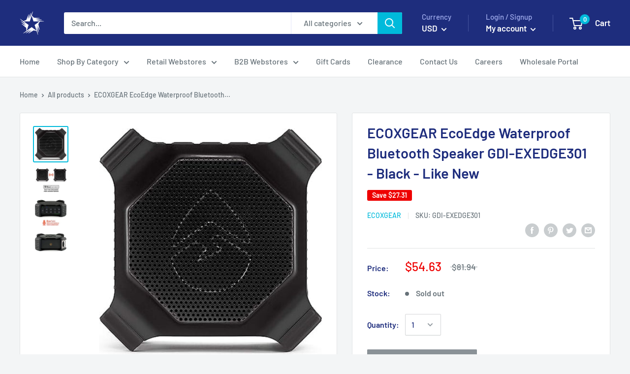

--- FILE ---
content_type: text/html; charset=utf-8
request_url: https://retailking.com/products/ecoxgear-ecoedge-waterproof-bluetooth-speaker-gdi-exedge301-black-like-new
body_size: 40195
content:
<!doctype html>

<html class="no-js" lang="en">
  <head>
  <meta name="google-site-verification" content="J22iCU9po8ZKuPSYZih4T8zfsSLMiYaxsnaQDvYuQ8A" />

<meta name="google-site-verification" content="9OrALWbyoMPT6fsvlMPQCleofT0TmFn3-0wiqIswB1g" />
    <!-- Google Tag Manager -->
<script>(function(w,d,s,l,i){w[l]=w[l]||[];w[l].push({'gtm.start':
new Date().getTime(),event:'gtm.js'});var f=d.getElementsByTagName(s)[0],
j=d.createElement(s),dl=l!='dataLayer'?'&l='+l:'';j.async=true;j.src=
'https://www.googletagmanager.com/gtm.js?id='+i+dl;f.parentNode.insertBefore(j,f);
})(window,document,'script','dataLayer','GTM-PRGHRQG');</script>
<!-- End Google Tag Manager -->
<!-- Added by AVADA SEO Suite -->

<!-- /Added by AVADA SEO Suite -->

    <meta charset="utf-8"> 
    <meta http-equiv="X-UA-Compatible" content="IE=edge,chrome=1">
    <meta name="viewport" content="width=device-width, initial-scale=1.0, height=device-height, minimum-scale=1.0, maximum-scale=1.0">
    <meta name="theme-color" content="#00badb"><title>ECOXGEAR EcoEdge Waterproof Bluetooth Speaker GDI-EXEDGE301 - Black -  &ndash; Retailking.com
</title><meta name="description" content="The item in this listing is an Open Box (packaging maybe slightly distressed). The unit powers on with factory settings restored and includes the original accessories. The unit may have some minor cosmetic marks. Product comes with a Minimum 30 days warranty• The EcoEdge is build for use indoors and ourdoors• It&#39;s rugg"><link rel="canonical" href="https://retailking.com/products/ecoxgear-ecoedge-waterproof-bluetooth-speaker-gdi-exedge301-black-like-new"><link rel="shortcut icon" href="//retailking.com/cdn/shop/files/logo_blue_48x48.png?v=1628791011" type="image/png"><link rel="preload" as="style" href="//retailking.com/cdn/shop/t/8/assets/theme.scss.css?v=134003053687720265281759259382">

    <meta property="og:type" content="product">
  <meta property="og:title" content="ECOXGEAR EcoEdge Waterproof Bluetooth Speaker GDI-EXEDGE301 - Black - Like New"><meta property="og:image" content="http://retailking.com/cdn/shop/files/30d2e320-8c2e-527c-8e85-504de5c410ae_1024x.jpg?v=1691170145">
    <meta property="og:image:secure_url" content="https://retailking.com/cdn/shop/files/30d2e320-8c2e-527c-8e85-504de5c410ae_1024x.jpg?v=1691170145"><meta property="og:image" content="http://retailking.com/cdn/shop/files/453c4749-8666-51e0-b294-dec4a179ddee_1024x.jpg?v=1691170145">
    <meta property="og:image:secure_url" content="https://retailking.com/cdn/shop/files/453c4749-8666-51e0-b294-dec4a179ddee_1024x.jpg?v=1691170145"><meta property="og:image" content="http://retailking.com/cdn/shop/files/fe6c3cc9-5629-5d1a-8075-b93dd15299d8_1024x.jpg?v=1691170145">
    <meta property="og:image:secure_url" content="https://retailking.com/cdn/shop/files/fe6c3cc9-5629-5d1a-8075-b93dd15299d8_1024x.jpg?v=1691170145"><meta property="product:price:amount" content="54.63">
  <meta property="product:price:currency" content="USD"><meta property="og:description" content="The item in this listing is an Open Box (packaging maybe slightly distressed). The unit powers on with factory settings restored and includes the original accessories. The unit may have some minor cosmetic marks. Product comes with a Minimum 30 days warranty• The EcoEdge is build for use indoors and ourdoors• It&#39;s rugg"><meta property="og:url" content="https://retailking.com/products/ecoxgear-ecoedge-waterproof-bluetooth-speaker-gdi-exedge301-black-like-new">
<meta property="og:site_name" content="Retailking.com"><meta name="twitter:card" content="summary"><meta name="twitter:title" content="ECOXGEAR EcoEdge Waterproof Bluetooth Speaker GDI-EXEDGE301 - Black - Like New">
  <meta name="twitter:description" content="The item in this listing is an Open Box (packaging maybe slightly distressed). The unit powers on with factory settings restored and includes the original accessories. The unit may have some minor cosmetic marks. Product comes with a Minimum 30 days warranty• The EcoEdge is build for use indoors and ourdoors• It&#39;s rugged design means that you can take it anywhere!• Ecotalk, Hey Siri &amp;amp; Ok Google Voice Assistant Activation Simply press the Ecotalk butoon to enable your voice assistant and operate your smartphone while it remais safely in your pocket.• Wirelessly Connect Two Units Pair an EcoEdge or to any other ECOXGEAR speaker with EcoConnect for wireless stereo sound.• Built-in Bottle OpenerMPN: GDI-EXEDGE301UPC: 819127013318">
  <meta name="twitter:image" content="https://retailking.com/cdn/shop/files/30d2e320-8c2e-527c-8e85-504de5c410ae_600x600_crop_center.jpg?v=1691170145">
<link rel="preconnect" href="//fonts.shopifycdn.com">
    <link rel="dns-prefetch" href="//productreviews.shopifycdn.com">
    <link rel="dns-prefetch" href="//maps.googleapis.com">
    <link rel="dns-prefetch" href="//maps.gstatic.com">

    <script>window.performance && window.performance.mark && window.performance.mark('shopify.content_for_header.start');</script><meta name="facebook-domain-verification" content="b6vw5926mmlybks36a3uw7f6danhmd">
<meta name="facebook-domain-verification" content="pqealtso25093qv81vnyh9xbcks6ts">
<meta name="google-site-verification" content="shaEgcFPgbjpJoTJKdmAgwbZmd2qND-d82W5H4NKwt8">
<meta id="shopify-digital-wallet" name="shopify-digital-wallet" content="/15108274/digital_wallets/dialog">
<link rel="alternate" type="application/json+oembed" href="https://retailking.com/products/ecoxgear-ecoedge-waterproof-bluetooth-speaker-gdi-exedge301-black-like-new.oembed">
<script async="async" src="/checkouts/internal/preloads.js?locale=en-US"></script>
<script id="shopify-features" type="application/json">{"accessToken":"61477999d45133d3b9f8e0625f3b5672","betas":["rich-media-storefront-analytics"],"domain":"retailking.com","predictiveSearch":true,"shopId":15108274,"locale":"en"}</script>
<script>var Shopify = Shopify || {};
Shopify.shop = "mastertronics-inc.myshopify.com";
Shopify.locale = "en";
Shopify.currency = {"active":"USD","rate":"1.0"};
Shopify.country = "US";
Shopify.theme = {"name":"Warehouse","id":79237873796,"schema_name":"Warehouse","schema_version":"1.6.4","theme_store_id":871,"role":"main"};
Shopify.theme.handle = "null";
Shopify.theme.style = {"id":null,"handle":null};
Shopify.cdnHost = "retailking.com/cdn";
Shopify.routes = Shopify.routes || {};
Shopify.routes.root = "/";</script>
<script type="module">!function(o){(o.Shopify=o.Shopify||{}).modules=!0}(window);</script>
<script>!function(o){function n(){var o=[];function n(){o.push(Array.prototype.slice.apply(arguments))}return n.q=o,n}var t=o.Shopify=o.Shopify||{};t.loadFeatures=n(),t.autoloadFeatures=n()}(window);</script>
<script id="shop-js-analytics" type="application/json">{"pageType":"product"}</script>
<script defer="defer" async type="module" src="//retailking.com/cdn/shopifycloud/shop-js/modules/v2/client.init-shop-cart-sync_BdyHc3Nr.en.esm.js"></script>
<script defer="defer" async type="module" src="//retailking.com/cdn/shopifycloud/shop-js/modules/v2/chunk.common_Daul8nwZ.esm.js"></script>
<script type="module">
  await import("//retailking.com/cdn/shopifycloud/shop-js/modules/v2/client.init-shop-cart-sync_BdyHc3Nr.en.esm.js");
await import("//retailking.com/cdn/shopifycloud/shop-js/modules/v2/chunk.common_Daul8nwZ.esm.js");

  window.Shopify.SignInWithShop?.initShopCartSync?.({"fedCMEnabled":true,"windoidEnabled":true});

</script>
<script>(function() {
  var isLoaded = false;
  function asyncLoad() {
    if (isLoaded) return;
    isLoaded = true;
    var urls = ["https:\/\/ecommplugins-scripts.trustpilot.com\/v2.1\/js\/header.min.js?settings=eyJrZXkiOiJtbndGdVRQYjhNOHpjbU5tIiwicyI6InNrdSJ9\u0026shop=mastertronics-inc.myshopify.com","https:\/\/ecommplugins-trustboxsettings.trustpilot.com\/mastertronics-inc.myshopify.com.js?settings=1710935806346\u0026shop=mastertronics-inc.myshopify.com","https:\/\/widget.trustpilot.com\/bootstrap\/v5\/tp.widget.sync.bootstrap.min.js?shop=mastertronics-inc.myshopify.com","https:\/\/cdn.tmnls.reputon.com\/assets\/widget.js?shop=mastertronics-inc.myshopify.com","https:\/\/static.zotabox.com\/4\/8\/48db404fe606a117ac7e31e6db519397\/widgets.js?shop=mastertronics-inc.myshopify.com"];
    for (var i = 0; i < urls.length; i++) {
      var s = document.createElement('script');
      s.type = 'text/javascript';
      s.async = true;
      s.src = urls[i];
      var x = document.getElementsByTagName('script')[0];
      x.parentNode.insertBefore(s, x);
    }
  };
  if(window.attachEvent) {
    window.attachEvent('onload', asyncLoad);
  } else {
    window.addEventListener('load', asyncLoad, false);
  }
})();</script>
<script id="__st">var __st={"a":15108274,"offset":-21600,"reqid":"7367fb5d-edb5-4a41-905e-ef6191fc62c5-1769003641","pageurl":"retailking.com\/products\/ecoxgear-ecoedge-waterproof-bluetooth-speaker-gdi-exedge301-black-like-new","u":"85645a5c4267","p":"product","rtyp":"product","rid":8308045414640};</script>
<script>window.ShopifyPaypalV4VisibilityTracking = true;</script>
<script id="captcha-bootstrap">!function(){'use strict';const t='contact',e='account',n='new_comment',o=[[t,t],['blogs',n],['comments',n],[t,'customer']],c=[[e,'customer_login'],[e,'guest_login'],[e,'recover_customer_password'],[e,'create_customer']],r=t=>t.map((([t,e])=>`form[action*='/${t}']:not([data-nocaptcha='true']) input[name='form_type'][value='${e}']`)).join(','),a=t=>()=>t?[...document.querySelectorAll(t)].map((t=>t.form)):[];function s(){const t=[...o],e=r(t);return a(e)}const i='password',u='form_key',d=['recaptcha-v3-token','g-recaptcha-response','h-captcha-response',i],f=()=>{try{return window.sessionStorage}catch{return}},m='__shopify_v',_=t=>t.elements[u];function p(t,e,n=!1){try{const o=window.sessionStorage,c=JSON.parse(o.getItem(e)),{data:r}=function(t){const{data:e,action:n}=t;return t[m]||n?{data:e,action:n}:{data:t,action:n}}(c);for(const[e,n]of Object.entries(r))t.elements[e]&&(t.elements[e].value=n);n&&o.removeItem(e)}catch(o){console.error('form repopulation failed',{error:o})}}const l='form_type',E='cptcha';function T(t){t.dataset[E]=!0}const w=window,h=w.document,L='Shopify',v='ce_forms',y='captcha';let A=!1;((t,e)=>{const n=(g='f06e6c50-85a8-45c8-87d0-21a2b65856fe',I='https://cdn.shopify.com/shopifycloud/storefront-forms-hcaptcha/ce_storefront_forms_captcha_hcaptcha.v1.5.2.iife.js',D={infoText:'Protected by hCaptcha',privacyText:'Privacy',termsText:'Terms'},(t,e,n)=>{const o=w[L][v],c=o.bindForm;if(c)return c(t,g,e,D).then(n);var r;o.q.push([[t,g,e,D],n]),r=I,A||(h.body.append(Object.assign(h.createElement('script'),{id:'captcha-provider',async:!0,src:r})),A=!0)});var g,I,D;w[L]=w[L]||{},w[L][v]=w[L][v]||{},w[L][v].q=[],w[L][y]=w[L][y]||{},w[L][y].protect=function(t,e){n(t,void 0,e),T(t)},Object.freeze(w[L][y]),function(t,e,n,w,h,L){const[v,y,A,g]=function(t,e,n){const i=e?o:[],u=t?c:[],d=[...i,...u],f=r(d),m=r(i),_=r(d.filter((([t,e])=>n.includes(e))));return[a(f),a(m),a(_),s()]}(w,h,L),I=t=>{const e=t.target;return e instanceof HTMLFormElement?e:e&&e.form},D=t=>v().includes(t);t.addEventListener('submit',(t=>{const e=I(t);if(!e)return;const n=D(e)&&!e.dataset.hcaptchaBound&&!e.dataset.recaptchaBound,o=_(e),c=g().includes(e)&&(!o||!o.value);(n||c)&&t.preventDefault(),c&&!n&&(function(t){try{if(!f())return;!function(t){const e=f();if(!e)return;const n=_(t);if(!n)return;const o=n.value;o&&e.removeItem(o)}(t);const e=Array.from(Array(32),(()=>Math.random().toString(36)[2])).join('');!function(t,e){_(t)||t.append(Object.assign(document.createElement('input'),{type:'hidden',name:u})),t.elements[u].value=e}(t,e),function(t,e){const n=f();if(!n)return;const o=[...t.querySelectorAll(`input[type='${i}']`)].map((({name:t})=>t)),c=[...d,...o],r={};for(const[a,s]of new FormData(t).entries())c.includes(a)||(r[a]=s);n.setItem(e,JSON.stringify({[m]:1,action:t.action,data:r}))}(t,e)}catch(e){console.error('failed to persist form',e)}}(e),e.submit())}));const S=(t,e)=>{t&&!t.dataset[E]&&(n(t,e.some((e=>e===t))),T(t))};for(const o of['focusin','change'])t.addEventListener(o,(t=>{const e=I(t);D(e)&&S(e,y())}));const B=e.get('form_key'),M=e.get(l),P=B&&M;t.addEventListener('DOMContentLoaded',(()=>{const t=y();if(P)for(const e of t)e.elements[l].value===M&&p(e,B);[...new Set([...A(),...v().filter((t=>'true'===t.dataset.shopifyCaptcha))])].forEach((e=>S(e,t)))}))}(h,new URLSearchParams(w.location.search),n,t,e,['guest_login'])})(!0,!0)}();</script>
<script integrity="sha256-4kQ18oKyAcykRKYeNunJcIwy7WH5gtpwJnB7kiuLZ1E=" data-source-attribution="shopify.loadfeatures" defer="defer" src="//retailking.com/cdn/shopifycloud/storefront/assets/storefront/load_feature-a0a9edcb.js" crossorigin="anonymous"></script>
<script data-source-attribution="shopify.dynamic_checkout.dynamic.init">var Shopify=Shopify||{};Shopify.PaymentButton=Shopify.PaymentButton||{isStorefrontPortableWallets:!0,init:function(){window.Shopify.PaymentButton.init=function(){};var t=document.createElement("script");t.src="https://retailking.com/cdn/shopifycloud/portable-wallets/latest/portable-wallets.en.js",t.type="module",document.head.appendChild(t)}};
</script>
<script data-source-attribution="shopify.dynamic_checkout.buyer_consent">
  function portableWalletsHideBuyerConsent(e){var t=document.getElementById("shopify-buyer-consent"),n=document.getElementById("shopify-subscription-policy-button");t&&n&&(t.classList.add("hidden"),t.setAttribute("aria-hidden","true"),n.removeEventListener("click",e))}function portableWalletsShowBuyerConsent(e){var t=document.getElementById("shopify-buyer-consent"),n=document.getElementById("shopify-subscription-policy-button");t&&n&&(t.classList.remove("hidden"),t.removeAttribute("aria-hidden"),n.addEventListener("click",e))}window.Shopify?.PaymentButton&&(window.Shopify.PaymentButton.hideBuyerConsent=portableWalletsHideBuyerConsent,window.Shopify.PaymentButton.showBuyerConsent=portableWalletsShowBuyerConsent);
</script>
<script>
  function portableWalletsCleanup(e){e&&e.src&&console.error("Failed to load portable wallets script "+e.src);var t=document.querySelectorAll("shopify-accelerated-checkout .shopify-payment-button__skeleton, shopify-accelerated-checkout-cart .wallet-cart-button__skeleton"),e=document.getElementById("shopify-buyer-consent");for(let e=0;e<t.length;e++)t[e].remove();e&&e.remove()}function portableWalletsNotLoadedAsModule(e){e instanceof ErrorEvent&&"string"==typeof e.message&&e.message.includes("import.meta")&&"string"==typeof e.filename&&e.filename.includes("portable-wallets")&&(window.removeEventListener("error",portableWalletsNotLoadedAsModule),window.Shopify.PaymentButton.failedToLoad=e,"loading"===document.readyState?document.addEventListener("DOMContentLoaded",window.Shopify.PaymentButton.init):window.Shopify.PaymentButton.init())}window.addEventListener("error",portableWalletsNotLoadedAsModule);
</script>

<script type="module" src="https://retailking.com/cdn/shopifycloud/portable-wallets/latest/portable-wallets.en.js" onError="portableWalletsCleanup(this)" crossorigin="anonymous"></script>
<script nomodule>
  document.addEventListener("DOMContentLoaded", portableWalletsCleanup);
</script>

<link id="shopify-accelerated-checkout-styles" rel="stylesheet" media="screen" href="https://retailking.com/cdn/shopifycloud/portable-wallets/latest/accelerated-checkout-backwards-compat.css" crossorigin="anonymous">
<style id="shopify-accelerated-checkout-cart">
        #shopify-buyer-consent {
  margin-top: 1em;
  display: inline-block;
  width: 100%;
}

#shopify-buyer-consent.hidden {
  display: none;
}

#shopify-subscription-policy-button {
  background: none;
  border: none;
  padding: 0;
  text-decoration: underline;
  font-size: inherit;
  cursor: pointer;
}

#shopify-subscription-policy-button::before {
  box-shadow: none;
}

      </style>

<script>window.performance && window.performance.mark && window.performance.mark('shopify.content_for_header.end');</script>

    
  <script type="application/ld+json">
  {
    "@context": "http://schema.org",
    "@type": "Product",
    "offers": [{
          "@type": "Offer",
          "name": "Default Title",
          "availability":"https://schema.org/OutOfStock",
          "price": "54.63",
          "priceCurrency": "USD",
          "priceValidUntil": "2026-01-31","sku": "GDI-EXEDGE301","url": "/products/ecoxgear-ecoedge-waterproof-bluetooth-speaker-gdi-exedge301-black-like-new/products/ecoxgear-ecoedge-waterproof-bluetooth-speaker-gdi-exedge301-black-like-new?variant=44192498352368"
        }
],
      "gtin12": "819127013318",
      "productId": "819127013318",

    "brand": {
      "name": "Ecoxgear"
    },
    "name": "ECOXGEAR EcoEdge Waterproof Bluetooth Speaker GDI-EXEDGE301 - Black - Like New",
    "description": "The item in this listing is an Open Box (packaging maybe slightly distressed). The unit powers on with factory settings restored and includes the original accessories. The unit may have some minor cosmetic marks. Product comes with a Minimum 30 days warranty• The EcoEdge is build for use indoors and ourdoors• It's rugged design means that you can take it anywhere!• Ecotalk, Hey Siri \u0026amp; Ok Google Voice Assistant Activation Simply press the Ecotalk butoon to enable your voice assistant and operate your smartphone while it remais safely in your pocket.• Wirelessly Connect Two Units Pair an EcoEdge or to any other ECOXGEAR speaker with EcoConnect for wireless stereo sound.• Built-in Bottle OpenerMPN: GDI-EXEDGE301UPC: 819127013318",
    "category": "Consumer Electronics",
    "url": "/products/ecoxgear-ecoedge-waterproof-bluetooth-speaker-gdi-exedge301-black-like-new/products/ecoxgear-ecoedge-waterproof-bluetooth-speaker-gdi-exedge301-black-like-new",
    "sku": "GDI-EXEDGE301",
    "image": {
      "@type": "ImageObject",
      "url": "https://retailking.com/cdn/shop/files/30d2e320-8c2e-527c-8e85-504de5c410ae_1024x.jpg?v=1691170145",
      "image": "https://retailking.com/cdn/shop/files/30d2e320-8c2e-527c-8e85-504de5c410ae_1024x.jpg?v=1691170145",
      "name": "ECOXGEAR EcoEdge Waterproof Bluetooth Speaker GDI-EXEDGE301 - Black - Like New",
      "width": "1024",
      "height": "1024"
    }
  }
  </script>



  <script type="application/ld+json">
  {
    "@context": "http://schema.org",
    "@type": "BreadcrumbList",
  "itemListElement": [{
      "@type": "ListItem",
      "position": 1,
      "name": "Home",
      "item": "https://retailking.com"
    },{
          "@type": "ListItem",
          "position": 2,
          "name": "ECOXGEAR EcoEdge Waterproof Bluetooth Speaker GDI-EXEDGE301 - Black - Like New",
          "item": "https://retailking.com/products/ecoxgear-ecoedge-waterproof-bluetooth-speaker-gdi-exedge301-black-like-new"
        }]
  }
  </script>


    <script>
      // This allows to expose several variables to the global scope, to be used in scripts
      window.theme = {
        template: "product",
        localeRootUrl: '',
        shopCurrency: "USD",
        cartCount: 0,
        customerId: null,
        moneyFormat: "${{amount}}",
        moneyWithCurrencyFormat: "${{amount}} USD",
        useNativeMultiCurrency: false,
        currencyConversionEnabled: true,
        currencyConversionMoneyFormat: "money_format",
        currencyConversionRoundAmounts: false,
        showDiscount: true,
        discountMode: "saving",
        searchMode: "product,article",
        cartType: "drawer"
      };

      window.languages = {
        collectionOnSaleLabel: "Save {{savings}}",
        productFormUnavailable: "Unavailable",
        productFormAddToCart: "Add to cart",
        productFormSoldOut: "Sold out",
        shippingEstimatorNoResults: "No shipping could be found for your address.",
        shippingEstimatorOneResult: "There is one shipping rate for your address:",
        shippingEstimatorMultipleResults: "There are {{count}} shipping rates for your address:",
        shippingEstimatorErrors: "There are some errors:"
      };

      window.lazySizesConfig = {
        loadHidden: false,
        hFac: 0.8,
        expFactor: 3,
        customMedia: {
          '--phone': '(max-width: 640px)',
          '--tablet': '(min-width: 641px) and (max-width: 1023px)',
          '--lap': '(min-width: 1024px)'
        }
      };

      document.documentElement.className = document.documentElement.className.replace('no-js', 'js');
    </script>

    <script src="//retailking.com/cdn/shop/t/8/assets/lazysizes.min.js?v=38423348123636194381573311806" async></script>

    
      <script src="//cdn.shopify.com/s/javascripts/currencies.js" defer></script>
    
<script src="//polyfill-fastly.net/v3/polyfill.min.js?unknown=polyfill&features=fetch,Element.prototype.closest,Element.prototype.matches,Element.prototype.remove,Element.prototype.classList,Array.prototype.includes,Array.prototype.fill,String.prototype.includes,String.prototype.padStart,Object.assign,CustomEvent,Intl,URL,DOMTokenList,IntersectionObserver,IntersectionObserverEntry" defer></script>
    <script src="//retailking.com/cdn/shop/t/8/assets/libs.min.js?v=36629197183099365621573311807" defer></script>
    <script src="//retailking.com/cdn/shop/t/8/assets/theme.min.js?v=39784513580163524061573311809" defer></script>
    <script src="//retailking.com/cdn/shop/t/8/assets/custom.js?v=90373254691674712701573311803" defer></script>

    <link rel="stylesheet" href="//retailking.com/cdn/shop/t/8/assets/theme.scss.css?v=134003053687720265281759259382">
  <link href="//retailking.com/cdn/shop/t/8/assets/daily-deals.scss?v=134054091270620766121656273911" rel="stylesheet" type="text/css" media="all" />
<!-- BEGIN app block: shopify://apps/powerful-form-builder/blocks/app-embed/e4bcb1eb-35b2-42e6-bc37-bfe0e1542c9d --><script type="text/javascript" hs-ignore data-cookieconsent="ignore">
  var Globo = Globo || {};
  var globoFormbuilderRecaptchaInit = function(){};
  var globoFormbuilderHcaptchaInit = function(){};
  window.Globo.FormBuilder = window.Globo.FormBuilder || {};
  window.Globo.FormBuilder.shop = {"configuration":{"money_format":"${{amount}}"},"pricing":{"features":{"bulkOrderForm":false,"cartForm":false,"fileUpload":2,"removeCopyright":false,"restrictedEmailDomains":false}},"settings":{"copyright":"Powered by <a href=\"https://globosoftware.net\" target=\"_blank\">Globo</a> <a href=\"https://apps.shopify.com/form-builder-contact-form\" target=\"_blank\">Form Builder</a>","hideWaterMark":false,"reCaptcha":{"recaptchaType":"v2","siteKey":false,"languageCode":"en"},"hCaptcha":{"siteKey":false},"scrollTop":false,"customCssCode":"","customCssEnabled":false,"additionalColumns":[]},"encryption_form_id":1,"url":"https://app.powerfulform.com/","CDN_URL":"https://dxo9oalx9qc1s.cloudfront.net"};

  if(window.Globo.FormBuilder.shop.settings.customCssEnabled && window.Globo.FormBuilder.shop.settings.customCssCode){
    const customStyle = document.createElement('style');
    customStyle.type = 'text/css';
    customStyle.innerHTML = window.Globo.FormBuilder.shop.settings.customCssCode;
    document.head.appendChild(customStyle);
  }

  window.Globo.FormBuilder.forms = [];
    
      
      
      
      window.Globo.FormBuilder.forms[94505] = {"94505":{"elements":[{"id":"group-1","type":"group","label":"Page 1","description":"","elements":[{"id":"text-1","type":"text","label":{"en":"First Name","vi":"Your Name"},"placeholder":{"en":"First Name","vi":"Your Name"},"description":null,"hideLabel":false,"required":true,"columnWidth":50},{"id":"text","type":"text","label":{"en":"Last Name","vi":"Your Name"},"placeholder":{"en":"Last Name","vi":"Your Name"},"description":null,"hideLabel":false,"required":true,"columnWidth":50,"conditionalField":false},{"id":"email","type":"email","label":"Email","placeholder":"Email","description":null,"hideLabel":false,"required":true,"columnWidth":50,"conditionalField":false,"displayType":"show","displayRules":[{"field":"","relation":"equal","condition":""}]},{"id":"phone-1","type":"phone","label":{"en":"Groupon Redemption Code","vi":"Groupon Redemption Code"},"placeholder":"","description":{"en":"2-12 character code (alphanumeric)"},"validatePhone":false,"onlyShowFlag":false,"defaultCountryCode":"auto","limitCharacters":true,"characters":12,"hideLabel":false,"keepPositionLabel":false,"columnWidth":50,"displayType":"show","displayDisjunctive":false,"conditionalField":false,"required":true,"displayRules":[{"field":"","relation":"equal","condition":""}]},{"id":"textarea","type":"textarea","label":{"en":""},"placeholder":{"en":""},"description":null,"hideLabel":false,"required":false,"columnWidth":100,"conditionalField":false}]}],"errorMessage":{"required":"{{ label | capitalize }} is required","minSelections":"Please choose at least {{ min_selections }} options","maxSelections":"Please choose at maximum of {{ max_selections }} options","exactlySelections":"Please choose exactly {{ exact_selections }} options","minProductSelections":"Please choose at least {{ min_selections }} products","maxProductSelections":"Please choose a maximum of {{ max_selections }} products","minProductQuantities":"Please choose a quantity of at least {{ min_quantities }} products","maxProductQuantities":"Please choose a quantity of no more than {{ max_quantities }} products","minEachProductQuantities":"Choose quantity of product {{product_name}} of at least {{min_quantities}}","maxEachProductQuantities":"Choose quantity of product {{product_name}} of at most {{max_quantities}}","invalid":"Invalid","invalidName":"Invalid name","invalidEmail":"Email address is invalid","restrictedEmailDomain":"This email domain is restricted","invalidURL":"Invalid url","invalidPhone":"Invalid phone","invalidNumber":"Invalid number","invalidPassword":"Invalid password","confirmPasswordNotMatch":"Confirmed password doesn't match","customerAlreadyExists":"Customer already exists","keyAlreadyExists":"Data already exists","fileSizeLimit":"File size limit","fileNotAllowed":"File not allowed","requiredCaptcha":"Required captcha","requiredProducts":"Please select product","limitQuantity":"The number of products left in stock has been exceeded","shopifyInvalidPhone":"phone - Enter a valid phone number to use this delivery method","shopifyPhoneHasAlready":"phone - Phone has already been taken","shopifyInvalidProvice":"addresses.province - is not valid","otherError":"Something went wrong, please try again","limitNumberOfSubmissions":"Form submission limit reached"},"appearance":{"layout":"boxed","width":600,"style":"material_filled","mainColor":"rgba(46,78,73,1)","floatingIcon":"\u003csvg aria-hidden=\"true\" focusable=\"false\" data-prefix=\"far\" data-icon=\"envelope\" class=\"svg-inline--fa fa-envelope fa-w-16\" role=\"img\" xmlns=\"http:\/\/www.w3.org\/2000\/svg\" viewBox=\"0 0 512 512\"\u003e\u003cpath fill=\"currentColor\" d=\"M464 64H48C21.49 64 0 85.49 0 112v288c0 26.51 21.49 48 48 48h416c26.51 0 48-21.49 48-48V112c0-26.51-21.49-48-48-48zm0 48v40.805c-22.422 18.259-58.168 46.651-134.587 106.49-16.841 13.247-50.201 45.072-73.413 44.701-23.208.375-56.579-31.459-73.413-44.701C106.18 199.465 70.425 171.067 48 152.805V112h416zM48 400V214.398c22.914 18.251 55.409 43.862 104.938 82.646 21.857 17.205 60.134 55.186 103.062 54.955 42.717.231 80.509-37.199 103.053-54.947 49.528-38.783 82.032-64.401 104.947-82.653V400H48z\"\u003e\u003c\/path\u003e\u003c\/svg\u003e","floatingText":null,"displayOnAllPage":false,"formType":"normalForm","background":"color","backgroundColor":"#fff","descriptionColor":"#6c757d","headingColor":"#000","labelColor":"#1c1c1c","optionColor":"#000","paragraphBackground":"#fff","paragraphColor":"#000","theme_design":true,"font":{"family":"Almarai","variant":"regular"},"colorScheme":{"solidButton":{"red":46,"green":78,"blue":73,"alpha":1},"solidButtonLabel":{"red":255,"green":255,"blue":255},"text":{"red":28,"green":28,"blue":28},"outlineButton":{"red":46,"green":78,"blue":73,"alpha":1},"background":{"red":255,"green":255,"blue":255}},"popup_trigger":{"after_scrolling":false,"after_timer":false,"on_exit_intent":false}},"afterSubmit":{"action":"clearForm","title":"Thanks for getting in touch!","message":"\u003cp\u003eWe appreciate you contacting us. One of our colleagues will get back in touch with you soon!\u003c\/p\u003e\u003cp\u003e\u003cbr\u003e\u003c\/p\u003e\u003cp\u003eHave a great day!\u003c\/p\u003e","redirectUrl":null},"footer":{"description":null,"previousText":"Previous","nextText":"Next","submitText":"Submit","submitFullWidth":true},"header":{"active":true,"title":{"en":"Groupon redemption"},"description":{"en":"\u003ch4\u003eHow to use Groupon redemption code\u003c\/h4\u003e"},"headerAlignment":"center"},"isStepByStepForm":true,"publish":{"requiredLogin":false,"requiredLoginMessage":"Please \u003ca href='\/account\/login' title='login'\u003elogin\u003c\/a\u003e to continue","ticket":{"enabled":true,"prefix":"GROUPON"}},"reCaptcha":{"enable":false},"html":"\n\u003cdiv class=\"globo-form boxed-form globo-form-id-94505 \" data-locale=\"en\" \u003e\n\n\u003cstyle\u003e\n\n\n    \n        \n        @import url('https:\/\/fonts.googleapis.com\/css?family=Almarai:ital,wght@0,400');\n    \n\n    :root .globo-form-app[data-id=\"94505\"]{\n        \n        --gfb-color-solidButton: 46,78,73;\n        --gfb-color-solidButtonColor: rgb(var(--gfb-color-solidButton));\n        --gfb-color-solidButtonLabel: 255,255,255;\n        --gfb-color-solidButtonLabelColor: rgb(var(--gfb-color-solidButtonLabel));\n        --gfb-color-text: 28,28,28;\n        --gfb-color-textColor: rgb(var(--gfb-color-text));\n        --gfb-color-outlineButton: 46,78,73;\n        --gfb-color-outlineButtonColor: rgb(var(--gfb-color-outlineButton));\n        --gfb-color-background: 255,255,255;\n        --gfb-color-backgroundColor: rgb(var(--gfb-color-background));\n        \n        --gfb-main-color: rgba(46,78,73,1);\n        --gfb-primary-color: var(--gfb-color-solidButtonColor, var(--gfb-main-color));\n        --gfb-primary-text-color: var(--gfb-color-solidButtonLabelColor, #FFF);\n        --gfb-form-width: 600px;\n        --gfb-font-family: inherit;\n        --gfb-font-style: inherit;\n        --gfb--image: 40%;\n        --gfb-image-ratio-draft: var(--gfb--image);\n        --gfb-image-ratio: var(--gfb-image-ratio-draft);\n        \n        \n        --gfb-font-family: \"Almarai\";\n        --gfb-font-weight: normal;\n        --gfb-font-style: normal;\n        \n        --gfb-bg-temp-color: #FFF;\n        --gfb-bg-position: ;\n        \n            --gfb-bg-temp-color: #fff;\n        \n        --gfb-bg-color: var(--gfb-color-backgroundColor, var(--gfb-bg-temp-color));\n        \n    }\n    \n.globo-form-id-94505 .globo-form-app{\n    max-width: 600px;\n    width: -webkit-fill-available;\n    \n    background-color: var(--gfb-bg-color);\n    \n    \n}\n\n.globo-form-id-94505 .globo-form-app .globo-heading{\n    color: var(--gfb-color-textColor, #000)\n}\n\n\n.globo-form-id-94505 .globo-form-app .header {\n    text-align:center;\n}\n\n\n.globo-form-id-94505 .globo-form-app .globo-description,\n.globo-form-id-94505 .globo-form-app .header .globo-description{\n    --gfb-color-description: rgba(var(--gfb-color-text), 0.8);\n    color: var(--gfb-color-description, #6c757d);\n}\n.globo-form-id-94505 .globo-form-app .globo-label,\n.globo-form-id-94505 .globo-form-app .globo-form-control label.globo-label,\n.globo-form-id-94505 .globo-form-app .globo-form-control label.globo-label span.label-content{\n    color: var(--gfb-color-textColor, #1c1c1c);\n    text-align: left;\n}\n.globo-form-id-94505 .globo-form-app .globo-label.globo-position-label{\n    height: 20px !important;\n}\n.globo-form-id-94505 .globo-form-app .globo-form-control .help-text.globo-description,\n.globo-form-id-94505 .globo-form-app .globo-form-control span.globo-description{\n    --gfb-color-description: rgba(var(--gfb-color-text), 0.8);\n    color: var(--gfb-color-description, #6c757d);\n}\n.globo-form-id-94505 .globo-form-app .globo-form-control .checkbox-wrapper .globo-option,\n.globo-form-id-94505 .globo-form-app .globo-form-control .radio-wrapper .globo-option\n{\n    color: var(--gfb-color-textColor, #1c1c1c);\n}\n.globo-form-id-94505 .globo-form-app .footer,\n.globo-form-id-94505 .globo-form-app .gfb__footer{\n    text-align:;\n}\n.globo-form-id-94505 .globo-form-app .footer button,\n.globo-form-id-94505 .globo-form-app .gfb__footer button{\n    border:1px solid var(--gfb-primary-color);\n    \n        width:100%;\n    \n}\n.globo-form-id-94505 .globo-form-app .footer button.submit,\n.globo-form-id-94505 .globo-form-app .gfb__footer button.submit\n.globo-form-id-94505 .globo-form-app .footer button.checkout,\n.globo-form-id-94505 .globo-form-app .gfb__footer button.checkout,\n.globo-form-id-94505 .globo-form-app .footer button.action.loading .spinner,\n.globo-form-id-94505 .globo-form-app .gfb__footer button.action.loading .spinner{\n    background-color: var(--gfb-primary-color);\n    color : #ffffff;\n}\n.globo-form-id-94505 .globo-form-app .globo-form-control .star-rating\u003efieldset:not(:checked)\u003elabel:before {\n    content: url('data:image\/svg+xml; utf8, \u003csvg aria-hidden=\"true\" focusable=\"false\" data-prefix=\"far\" data-icon=\"star\" class=\"svg-inline--fa fa-star fa-w-18\" role=\"img\" xmlns=\"http:\/\/www.w3.org\/2000\/svg\" viewBox=\"0 0 576 512\"\u003e\u003cpath fill=\"rgba(46,78,73,1)\" d=\"M528.1 171.5L382 150.2 316.7 17.8c-11.7-23.6-45.6-23.9-57.4 0L194 150.2 47.9 171.5c-26.2 3.8-36.7 36.1-17.7 54.6l105.7 103-25 145.5c-4.5 26.3 23.2 46 46.4 33.7L288 439.6l130.7 68.7c23.2 12.2 50.9-7.4 46.4-33.7l-25-145.5 105.7-103c19-18.5 8.5-50.8-17.7-54.6zM388.6 312.3l23.7 138.4L288 385.4l-124.3 65.3 23.7-138.4-100.6-98 139-20.2 62.2-126 62.2 126 139 20.2-100.6 98z\"\u003e\u003c\/path\u003e\u003c\/svg\u003e');\n}\n.globo-form-id-94505 .globo-form-app .globo-form-control .star-rating\u003efieldset\u003einput:checked ~ label:before {\n    content: url('data:image\/svg+xml; utf8, \u003csvg aria-hidden=\"true\" focusable=\"false\" data-prefix=\"fas\" data-icon=\"star\" class=\"svg-inline--fa fa-star fa-w-18\" role=\"img\" xmlns=\"http:\/\/www.w3.org\/2000\/svg\" viewBox=\"0 0 576 512\"\u003e\u003cpath fill=\"rgba(46,78,73,1)\" d=\"M259.3 17.8L194 150.2 47.9 171.5c-26.2 3.8-36.7 36.1-17.7 54.6l105.7 103-25 145.5c-4.5 26.3 23.2 46 46.4 33.7L288 439.6l130.7 68.7c23.2 12.2 50.9-7.4 46.4-33.7l-25-145.5 105.7-103c19-18.5 8.5-50.8-17.7-54.6L382 150.2 316.7 17.8c-11.7-23.6-45.6-23.9-57.4 0z\"\u003e\u003c\/path\u003e\u003c\/svg\u003e');\n}\n.globo-form-id-94505 .globo-form-app .globo-form-control .star-rating\u003efieldset:not(:checked)\u003elabel:hover:before,\n.globo-form-id-94505 .globo-form-app .globo-form-control .star-rating\u003efieldset:not(:checked)\u003elabel:hover ~ label:before{\n    content : url('data:image\/svg+xml; utf8, \u003csvg aria-hidden=\"true\" focusable=\"false\" data-prefix=\"fas\" data-icon=\"star\" class=\"svg-inline--fa fa-star fa-w-18\" role=\"img\" xmlns=\"http:\/\/www.w3.org\/2000\/svg\" viewBox=\"0 0 576 512\"\u003e\u003cpath fill=\"rgba(46,78,73,1)\" d=\"M259.3 17.8L194 150.2 47.9 171.5c-26.2 3.8-36.7 36.1-17.7 54.6l105.7 103-25 145.5c-4.5 26.3 23.2 46 46.4 33.7L288 439.6l130.7 68.7c23.2 12.2 50.9-7.4 46.4-33.7l-25-145.5 105.7-103c19-18.5 8.5-50.8-17.7-54.6L382 150.2 316.7 17.8c-11.7-23.6-45.6-23.9-57.4 0z\"\u003e\u003c\/path\u003e\u003c\/svg\u003e')\n}\n.globo-form-id-94505 .globo-form-app .globo-form-control .checkbox-wrapper .checkbox-input:checked ~ .checkbox-label:before {\n    border-color: var(--gfb-primary-color);\n    box-shadow: 0 4px 6px rgba(50,50,93,0.11), 0 1px 3px rgba(0,0,0,0.08);\n    background-color: var(--gfb-primary-color);\n}\n.globo-form-id-94505 .globo-form-app .step.-completed .step__number,\n.globo-form-id-94505 .globo-form-app .line.-progress,\n.globo-form-id-94505 .globo-form-app .line.-start{\n    background-color: var(--gfb-primary-color);\n}\n.globo-form-id-94505 .globo-form-app .checkmark__check,\n.globo-form-id-94505 .globo-form-app .checkmark__circle{\n    stroke: var(--gfb-primary-color);\n}\n.globo-form-id-94505 .floating-button{\n    background-color: var(--gfb-primary-color);\n}\n.globo-form-id-94505 .globo-form-app .globo-form-control .checkbox-wrapper .checkbox-input ~ .checkbox-label:before,\n.globo-form-app .globo-form-control .radio-wrapper .radio-input ~ .radio-label:after{\n    border-color : var(--gfb-primary-color);\n}\n.globo-form-id-94505 .flatpickr-day.selected, \n.globo-form-id-94505 .flatpickr-day.startRange, \n.globo-form-id-94505 .flatpickr-day.endRange, \n.globo-form-id-94505 .flatpickr-day.selected.inRange, \n.globo-form-id-94505 .flatpickr-day.startRange.inRange, \n.globo-form-id-94505 .flatpickr-day.endRange.inRange, \n.globo-form-id-94505 .flatpickr-day.selected:focus, \n.globo-form-id-94505 .flatpickr-day.startRange:focus, \n.globo-form-id-94505 .flatpickr-day.endRange:focus, \n.globo-form-id-94505 .flatpickr-day.selected:hover, \n.globo-form-id-94505 .flatpickr-day.startRange:hover, \n.globo-form-id-94505 .flatpickr-day.endRange:hover, \n.globo-form-id-94505 .flatpickr-day.selected.prevMonthDay, \n.globo-form-id-94505 .flatpickr-day.startRange.prevMonthDay, \n.globo-form-id-94505 .flatpickr-day.endRange.prevMonthDay, \n.globo-form-id-94505 .flatpickr-day.selected.nextMonthDay, \n.globo-form-id-94505 .flatpickr-day.startRange.nextMonthDay, \n.globo-form-id-94505 .flatpickr-day.endRange.nextMonthDay {\n    background: var(--gfb-primary-color);\n    border-color: var(--gfb-primary-color);\n}\n.globo-form-id-94505 .globo-paragraph {\n    background: #fff;\n    color: var(--gfb-color-textColor, #000);\n    width: 100%!important;\n}\n\n[dir=\"rtl\"] .globo-form-app .header .title,\n[dir=\"rtl\"] .globo-form-app .header .description,\n[dir=\"rtl\"] .globo-form-id-94505 .globo-form-app .globo-heading,\n[dir=\"rtl\"] .globo-form-id-94505 .globo-form-app .globo-label,\n[dir=\"rtl\"] .globo-form-id-94505 .globo-form-app .globo-form-control label.globo-label,\n[dir=\"rtl\"] .globo-form-id-94505 .globo-form-app .globo-form-control label.globo-label span.label-content{\n    text-align: right;\n}\n\n[dir=\"rtl\"] .globo-form-app .line {\n    left: unset;\n    right: 50%;\n}\n\n[dir=\"rtl\"] .globo-form-id-94505 .globo-form-app .line.-start {\n    left: unset;    \n    right: 0%;\n}\n\n\u003c\/style\u003e\n\n\n\n\n\u003cdiv class=\"globo-form-app boxed-layout gfb-style-material_filled  gfb-font-size-medium\" data-id=94505\u003e\n    \n    \u003cdiv class=\"header dismiss hidden\" onclick=\"Globo.FormBuilder.closeModalForm(this)\"\u003e\n        \u003csvg width=20 height=20 viewBox=\"0 0 20 20\" class=\"\" focusable=\"false\" aria-hidden=\"true\"\u003e\u003cpath d=\"M11.414 10l4.293-4.293a.999.999 0 1 0-1.414-1.414L10 8.586 5.707 4.293a.999.999 0 1 0-1.414 1.414L8.586 10l-4.293 4.293a.999.999 0 1 0 1.414 1.414L10 11.414l4.293 4.293a.997.997 0 0 0 1.414 0 .999.999 0 0 0 0-1.414L11.414 10z\" fill-rule=\"evenodd\"\u003e\u003c\/path\u003e\u003c\/svg\u003e\n    \u003c\/div\u003e\n    \u003cform class=\"g-container\" novalidate action=\"https:\/\/app.powerfulform.com\/api\/front\/form\/94505\/send\" method=\"POST\" enctype=\"multipart\/form-data\" data-id=94505\u003e\n        \n            \n            \u003cdiv class=\"header\"\u003e\n                \u003ch3 class=\"title globo-heading\"\u003eGroupon redemption\u003c\/h3\u003e\n                \n                \u003cdiv class=\"description globo-description\"\u003e\u003ch4\u003eHow to use Groupon redemption code\u003c\/h4\u003e\u003c\/div\u003e\n                \n            \u003c\/div\u003e\n            \n        \n        \n            \u003cdiv class=\"globo-formbuilder-wizard\" data-id=94505\u003e\n                \u003cdiv class=\"wizard__content\"\u003e\n                    \u003cheader class=\"wizard__header\"\u003e\n                        \u003cdiv class=\"wizard__steps\"\u003e\n                        \u003cnav class=\"steps hidden\"\u003e\n                            \n                            \n                                \n                            \n                            \n                                \n                                \n                                \n                                \n                                \u003cdiv class=\"step last \" data-element-id=\"group-1\"  data-step=\"0\" \u003e\n                                    \u003cdiv class=\"step__content\"\u003e\n                                        \u003cp class=\"step__number\"\u003e\u003c\/p\u003e\n                                        \u003csvg class=\"checkmark\" xmlns=\"http:\/\/www.w3.org\/2000\/svg\" width=52 height=52 viewBox=\"0 0 52 52\"\u003e\n                                            \u003ccircle class=\"checkmark__circle\" cx=\"26\" cy=\"26\" r=\"25\" fill=\"none\"\/\u003e\n                                            \u003cpath class=\"checkmark__check\" fill=\"none\" d=\"M14.1 27.2l7.1 7.2 16.7-16.8\"\/\u003e\n                                        \u003c\/svg\u003e\n                                        \u003cdiv class=\"lines\"\u003e\n                                            \n                                                \u003cdiv class=\"line -start\"\u003e\u003c\/div\u003e\n                                            \n                                            \u003cdiv class=\"line -background\"\u003e\n                                            \u003c\/div\u003e\n                                            \u003cdiv class=\"line -progress\"\u003e\n                                            \u003c\/div\u003e\n                                        \u003c\/div\u003e  \n                                    \u003c\/div\u003e\n                                \u003c\/div\u003e\n                            \n                        \u003c\/nav\u003e\n                        \u003c\/div\u003e\n                    \u003c\/header\u003e\n                    \u003cdiv class=\"panels\"\u003e\n                        \n                        \n                        \n                        \n                        \u003cdiv class=\"panel \" data-element-id=\"group-1\" data-id=94505  data-step=\"0\" style=\"padding-top:0\"\u003e\n                            \n                                \n                                    \n\n\n\n\n\n\n\n\n\n\n\n\n\n\n\n    \n\n\n\n\n\n\n\n\n\n\u003cdiv class=\"globo-form-control layout-2-column \"  data-type='text'\u003e\n    \n    \n        \n\u003clabel tabindex=\"0\" for=\"94505-text-1\" class=\"material_filled-label globo-label gfb__label-v2 \" data-label=\"First Name\"\u003e\n    \u003cspan class=\"label-content\" data-label=\"First Name\"\u003eFirst Name\u003c\/span\u003e\n    \n        \u003cspan class=\"text-danger text-smaller\"\u003e *\u003c\/span\u003e\n    \n\u003c\/label\u003e\n\n    \n\n    \u003cdiv class=\"globo-form-input\"\u003e\n        \n        \n        \u003cinput type=\"text\"  data-type=\"text\" class=\"material_filled-input\" id=\"94505-text-1\" name=\"text-1\" placeholder=\"First Name\" presence  \u003e\n    \u003c\/div\u003e\n    \n        \u003csmall class=\"help-text globo-description\"\u003e\u003c\/small\u003e\n    \n    \u003csmall class=\"messages\"\u003e\u003c\/small\u003e\n\u003c\/div\u003e\n\n\n\n                                \n                                    \n\n\n\n\n\n\n\n\n\n\n\n\n\n\n\n    \n\n\n\n\n\n\n\n\n\n\u003cdiv class=\"globo-form-control layout-2-column \"  data-type='text'\u003e\n    \n    \n        \n\u003clabel tabindex=\"0\" for=\"94505-text\" class=\"material_filled-label globo-label gfb__label-v2 \" data-label=\"Last Name\"\u003e\n    \u003cspan class=\"label-content\" data-label=\"Last Name\"\u003eLast Name\u003c\/span\u003e\n    \n        \u003cspan class=\"text-danger text-smaller\"\u003e *\u003c\/span\u003e\n    \n\u003c\/label\u003e\n\n    \n\n    \u003cdiv class=\"globo-form-input\"\u003e\n        \n        \n        \u003cinput type=\"text\"  data-type=\"text\" class=\"material_filled-input\" id=\"94505-text\" name=\"text\" placeholder=\"Last Name\" presence  \u003e\n    \u003c\/div\u003e\n    \n        \u003csmall class=\"help-text globo-description\"\u003e\u003c\/small\u003e\n    \n    \u003csmall class=\"messages\"\u003e\u003c\/small\u003e\n\u003c\/div\u003e\n\n\n\n                                \n                                    \n\n\n\n\n\n\n\n\n\n\n\n\n\n\n\n    \n\n\n\n\n\n\n\n\n\n\u003cdiv class=\"globo-form-control layout-2-column \"  data-type='email'\u003e\n    \n    \n        \n\u003clabel tabindex=\"0\" for=\"94505-email\" class=\"material_filled-label globo-label gfb__label-v2 \" data-label=\"Email\"\u003e\n    \u003cspan class=\"label-content\" data-label=\"Email\"\u003eEmail\u003c\/span\u003e\n    \n        \u003cspan class=\"text-danger text-smaller\"\u003e *\u003c\/span\u003e\n    \n\u003c\/label\u003e\n\n    \n\n    \u003cdiv class=\"globo-form-input\"\u003e\n        \n        \n        \u003cinput type=\"text\"  data-type=\"email\" class=\"material_filled-input\" id=\"94505-email\" name=\"email\" placeholder=\"Email\" presence  \u003e\n    \u003c\/div\u003e\n    \n        \u003csmall class=\"help-text globo-description\"\u003e\u003c\/small\u003e\n    \n    \u003csmall class=\"messages\"\u003e\u003c\/small\u003e\n\u003c\/div\u003e\n\n\n                                \n                                    \n\n\n\n\n\n\n\n\n\n\n\n\n\n\n\n    \n\n\n\n\n\n\n\n\n\n\u003cdiv class=\"globo-form-control layout-2-column \"  data-type='phone' \u003e\n    \n    \n        \n\u003clabel tabindex=\"0\" for=\"94505-phone-1\" class=\"material_filled-label globo-label gfb__label-v2 \" data-label=\"Groupon Redemption Code\"\u003e\n    \u003cspan class=\"label-content\" data-label=\"Groupon Redemption Code\"\u003eGroupon Redemption Code\u003c\/span\u003e\n    \n        \u003cspan class=\"text-danger text-smaller\"\u003e *\u003c\/span\u003e\n    \n\u003c\/label\u003e\n\n    \n\n    \u003cdiv class=\"globo-form-input gfb__phone-placeholder\" input-placeholder=\"\"\u003e\n        \n        \n        \n        \n        \u003cinput type=\"text\"  data-type=\"phone\" class=\"material_filled-input\" id=\"94505-phone-1\" name=\"phone-1\" placeholder=\"\" presence maxlength=\"12\"   default-country-code=\"auto\"\u003e\n    \u003c\/div\u003e\n    \n        \u003csmall class=\"help-text globo-description\"\u003e2-12 character code (alphanumeric)\u003c\/small\u003e\n    \n    \u003csmall class=\"messages\"\u003e\u003c\/small\u003e\n\u003c\/div\u003e\n\n\n                                \n                                    \n\n\n\n\n\n\n\n\n\n\n\n\n\n\n\n    \n\n\n\n\n\n\n\n\n\n\u003cdiv class=\"globo-form-control layout-1-column \"  data-type='textarea'\u003e\n    \n    \n        \n\u003clabel tabindex=\"0\" for=\"94505-textarea\" class=\"material_filled-label globo-label gfb__label-v2 \" data-label=\"\"\u003e\n    \u003cspan class=\"label-content\" data-label=\"\"\u003e\u003c\/span\u003e\n    \n        \u003cspan\u003e\u003c\/span\u003e\n    \n\u003c\/label\u003e\n\n    \n\n    \u003cdiv class=\"globo-form-input\"\u003e\n        \n        \u003ctextarea id=\"94505-textarea\"  data-type=\"textarea\" class=\"material_filled-input\" rows=\"3\" name=\"textarea\" placeholder=\"\"   \u003e\u003c\/textarea\u003e\n    \u003c\/div\u003e\n    \n        \u003csmall class=\"help-text globo-description\"\u003e\u003c\/small\u003e\n    \n    \u003csmall class=\"messages\"\u003e\u003c\/small\u003e\n\u003c\/div\u003e\n\n\n                                \n                            \n                            \n                                \n                                \n                            \n                        \u003c\/div\u003e\n                        \n                    \u003c\/div\u003e\n                    \n                        \n                            \u003cp style=\"text-align: right;font-size:small;display: block !important;\"\u003ePowered by \u003ca href=\"https:\/\/globosoftware.net\" target=\"_blank\"\u003eGlobo\u003c\/a\u003e \u003ca href=\"https:\/\/apps.shopify.com\/form-builder-contact-form\" target=\"_blank\"\u003eForm Builder\u003c\/a\u003e\u003c\/p\u003e\n                        \n                    \n                    \u003cdiv class=\"message error\" data-other-error=\"Something went wrong, please try again\"\u003e\n                        \u003cdiv class=\"content\"\u003e\u003c\/div\u003e\n                        \u003cdiv class=\"dismiss\" onclick=\"Globo.FormBuilder.dismiss(this)\"\u003e\n                            \u003csvg width=20 height=20 viewBox=\"0 0 20 20\" class=\"\" focusable=\"false\" aria-hidden=\"true\"\u003e\u003cpath d=\"M11.414 10l4.293-4.293a.999.999 0 1 0-1.414-1.414L10 8.586 5.707 4.293a.999.999 0 1 0-1.414 1.414L8.586 10l-4.293 4.293a.999.999 0 1 0 1.414 1.414L10 11.414l4.293 4.293a.997.997 0 0 0 1.414 0 .999.999 0 0 0 0-1.414L11.414 10z\" fill-rule=\"evenodd\"\u003e\u003c\/path\u003e\u003c\/svg\u003e\n                        \u003c\/div\u003e\n                    \u003c\/div\u003e\n                    \n                        \n                        \n                        \u003cdiv class=\"message success\"\u003e\n                            \n                                \u003cdiv class=\"gfb__content-title\"\u003eThanks for getting in touch!\u003c\/div\u003e\n                            \n                            \u003cdiv class=\"gfb__discount-wrapper\" onclick=\"Globo.FormBuilder.handleCopyDiscountCode(this)\"\u003e\n                                \u003cdiv class=\"gfb__content-discount\"\u003e\n                                    \u003cspan class=\"gfb__discount-code\"\u003e\u003c\/span\u003e\n                                    \u003cdiv class=\"gfb__copy\"\u003e\n                                        \u003csvg xmlns=\"http:\/\/www.w3.org\/2000\/svg\" viewBox=\"0 0 448 512\"\u003e\u003cpath d=\"M384 336H192c-8.8 0-16-7.2-16-16V64c0-8.8 7.2-16 16-16l140.1 0L400 115.9V320c0 8.8-7.2 16-16 16zM192 384H384c35.3 0 64-28.7 64-64V115.9c0-12.7-5.1-24.9-14.1-33.9L366.1 14.1c-9-9-21.2-14.1-33.9-14.1H192c-35.3 0-64 28.7-64 64V320c0 35.3 28.7 64 64 64zM64 128c-35.3 0-64 28.7-64 64V448c0 35.3 28.7 64 64 64H256c35.3 0 64-28.7 64-64V416H272v32c0 8.8-7.2 16-16 16H64c-8.8 0-16-7.2-16-16V192c0-8.8 7.2-16 16-16H96V128H64z\"\/\u003e\u003c\/svg\u003e\n                                    \u003c\/div\u003e\n                                    \u003cdiv class=\"gfb__copied\"\u003e\n                                        \u003csvg xmlns=\"http:\/\/www.w3.org\/2000\/svg\" viewBox=\"0 0 448 512\"\u003e\u003cpath d=\"M438.6 105.4c12.5 12.5 12.5 32.8 0 45.3l-256 256c-12.5 12.5-32.8 12.5-45.3 0l-128-128c-12.5-12.5-12.5-32.8 0-45.3s32.8-12.5 45.3 0L160 338.7 393.4 105.4c12.5-12.5 32.8-12.5 45.3 0z\"\/\u003e\u003c\/svg\u003e\n                                    \u003c\/div\u003e        \n                                \u003c\/div\u003e\n                            \u003c\/div\u003e\n                            \u003cdiv class=\"content\"\u003e\u003cp\u003eWe appreciate you contacting us. One of our colleagues will get back in touch with you soon!\u003c\/p\u003e\u003cp\u003e\u003cbr\u003e\u003c\/p\u003e\u003cp\u003eHave a great day!\u003c\/p\u003e\u003c\/div\u003e\n                            \u003cdiv class=\"dismiss\" onclick=\"Globo.FormBuilder.dismiss(this)\"\u003e\n                                \u003csvg width=20 height=20 width=20 height=20 viewBox=\"0 0 20 20\" class=\"\" focusable=\"false\" aria-hidden=\"true\"\u003e\u003cpath d=\"M11.414 10l4.293-4.293a.999.999 0 1 0-1.414-1.414L10 8.586 5.707 4.293a.999.999 0 1 0-1.414 1.414L8.586 10l-4.293 4.293a.999.999 0 1 0 1.414 1.414L10 11.414l4.293 4.293a.997.997 0 0 0 1.414 0 .999.999 0 0 0 0-1.414L11.414 10z\" fill-rule=\"evenodd\"\u003e\u003c\/path\u003e\u003c\/svg\u003e\n                            \u003c\/div\u003e\n                        \u003c\/div\u003e\n                        \n                        \n                    \n                    \u003cdiv class=\"gfb__footer wizard__footer\"\u003e\n                        \n                            \n                            \u003cdiv class=\"description globo-description\"\u003e\u003c\/div\u003e\n                            \n                        \n                        \u003cbutton type=\"button\" class=\"action previous hidden material_filled-button\"\u003ePrevious\u003c\/button\u003e\n                        \u003cbutton type=\"button\" class=\"action next submit material_filled-button\" data-submitting-text=\"\" data-submit-text='\u003cspan class=\"spinner\"\u003e\u003c\/span\u003eSubmit' data-next-text=\"Next\" \u003e\u003cspan class=\"spinner\"\u003e\u003c\/span\u003eNext\u003c\/button\u003e\n                        \n                        \u003cp class=\"wizard__congrats-message\"\u003e\u003c\/p\u003e\n                    \u003c\/div\u003e\n                \u003c\/div\u003e\n            \u003c\/div\u003e\n        \n        \u003cinput type=\"hidden\" value=\"\" name=\"customer[id]\"\u003e\n        \u003cinput type=\"hidden\" value=\"\" name=\"customer[email]\"\u003e\n        \u003cinput type=\"hidden\" value=\"\" name=\"customer[name]\"\u003e\n        \u003cinput type=\"hidden\" value=\"\" name=\"page[title]\"\u003e\n        \u003cinput type=\"hidden\" value=\"\" name=\"page[href]\"\u003e\n        \u003cinput type=\"hidden\" value=\"\" name=\"_keyLabel\"\u003e\n    \u003c\/form\u003e\n    \n    \n    \u003cdiv class=\"message success\"\u003e\n        \n            \u003cdiv class=\"gfb__content-title\"\u003eThanks for getting in touch!\u003c\/div\u003e\n        \n        \u003cdiv class=\"gfb__discount-wrapper\" onclick=\"Globo.FormBuilder.handleCopyDiscountCode(this)\"\u003e\n            \u003cdiv class=\"gfb__content-discount\"\u003e\n                \u003cspan class=\"gfb__discount-code\"\u003e\u003c\/span\u003e\n                \u003cdiv class=\"gfb__copy\"\u003e\n                    \u003csvg xmlns=\"http:\/\/www.w3.org\/2000\/svg\" viewBox=\"0 0 448 512\"\u003e\u003cpath d=\"M384 336H192c-8.8 0-16-7.2-16-16V64c0-8.8 7.2-16 16-16l140.1 0L400 115.9V320c0 8.8-7.2 16-16 16zM192 384H384c35.3 0 64-28.7 64-64V115.9c0-12.7-5.1-24.9-14.1-33.9L366.1 14.1c-9-9-21.2-14.1-33.9-14.1H192c-35.3 0-64 28.7-64 64V320c0 35.3 28.7 64 64 64zM64 128c-35.3 0-64 28.7-64 64V448c0 35.3 28.7 64 64 64H256c35.3 0 64-28.7 64-64V416H272v32c0 8.8-7.2 16-16 16H64c-8.8 0-16-7.2-16-16V192c0-8.8 7.2-16 16-16H96V128H64z\"\/\u003e\u003c\/svg\u003e\n                \u003c\/div\u003e\n                \u003cdiv class=\"gfb__copied\"\u003e\n                    \u003csvg xmlns=\"http:\/\/www.w3.org\/2000\/svg\" viewBox=\"0 0 448 512\"\u003e\u003cpath d=\"M438.6 105.4c12.5 12.5 12.5 32.8 0 45.3l-256 256c-12.5 12.5-32.8 12.5-45.3 0l-128-128c-12.5-12.5-12.5-32.8 0-45.3s32.8-12.5 45.3 0L160 338.7 393.4 105.4c12.5-12.5 32.8-12.5 45.3 0z\"\/\u003e\u003c\/svg\u003e\n                \u003c\/div\u003e        \n            \u003c\/div\u003e\n        \u003c\/div\u003e\n        \u003cdiv class=\"content\"\u003e\u003cp\u003eWe appreciate you contacting us. One of our colleagues will get back in touch with you soon!\u003c\/p\u003e\u003cp\u003e\u003cbr\u003e\u003c\/p\u003e\u003cp\u003eHave a great day!\u003c\/p\u003e\u003c\/div\u003e\n        \u003cdiv class=\"dismiss\" onclick=\"Globo.FormBuilder.dismiss(this)\"\u003e\n            \u003csvg width=20 height=20 viewBox=\"0 0 20 20\" class=\"\" focusable=\"false\" aria-hidden=\"true\"\u003e\u003cpath d=\"M11.414 10l4.293-4.293a.999.999 0 1 0-1.414-1.414L10 8.586 5.707 4.293a.999.999 0 1 0-1.414 1.414L8.586 10l-4.293 4.293a.999.999 0 1 0 1.414 1.414L10 11.414l4.293 4.293a.997.997 0 0 0 1.414 0 .999.999 0 0 0 0-1.414L11.414 10z\" fill-rule=\"evenodd\"\u003e\u003c\/path\u003e\u003c\/svg\u003e\n        \u003c\/div\u003e\n    \u003c\/div\u003e\n    \n    \n\u003c\/div\u003e\n\n\u003c\/div\u003e\n"}}[94505];
      
    
  
  window.Globo.FormBuilder.url = window.Globo.FormBuilder.shop.url;
  window.Globo.FormBuilder.CDN_URL = window.Globo.FormBuilder.shop.CDN_URL ?? window.Globo.FormBuilder.shop.url;
  window.Globo.FormBuilder.themeOs20 = true;
  window.Globo.FormBuilder.searchProductByJson = true;
  
  
  window.Globo.FormBuilder.__webpack_public_path_2__ = "https://cdn.shopify.com/extensions/019bde9b-ec85-74c8-a198-8278afe00c90/powerful-form-builder-274/assets/";Globo.FormBuilder.page = {
    href : window.location.href,
    type: "product"
  };
  Globo.FormBuilder.page.title = document.title

  
    Globo.FormBuilder.product= {
      title : 'ECOXGEAR EcoEdge Waterproof Bluetooth Speaker GDI-EXEDGE301 - Black - Like New',
      type : 'Consumer Electronics',
      vendor : 'Ecoxgear',
      url : window.location.href
    }
  
  if(window.AVADA_SPEED_WHITELIST){
    const pfbs_w = new RegExp("powerful-form-builder", 'i')
    if(Array.isArray(window.AVADA_SPEED_WHITELIST)){
      window.AVADA_SPEED_WHITELIST.push(pfbs_w)
    }else{
      window.AVADA_SPEED_WHITELIST = [pfbs_w]
    }
  }

  Globo.FormBuilder.shop.configuration = Globo.FormBuilder.shop.configuration || {};
  Globo.FormBuilder.shop.configuration.money_format = "${{amount}}";
</script>
<script src="https://cdn.shopify.com/extensions/019bde9b-ec85-74c8-a198-8278afe00c90/powerful-form-builder-274/assets/globo.formbuilder.index.js" defer="defer" data-cookieconsent="ignore"></script>




<!-- END app block --><link href="https://cdn.shopify.com/extensions/019bc605-e7da-79a8-ac8e-fb95554cd6dd/appio-reviews-537/assets/appio-reviews.min.css" rel="stylesheet" type="text/css" media="all">
<link href="https://monorail-edge.shopifysvc.com" rel="dns-prefetch">
<script>(function(){if ("sendBeacon" in navigator && "performance" in window) {try {var session_token_from_headers = performance.getEntriesByType('navigation')[0].serverTiming.find(x => x.name == '_s').description;} catch {var session_token_from_headers = undefined;}var session_cookie_matches = document.cookie.match(/_shopify_s=([^;]*)/);var session_token_from_cookie = session_cookie_matches && session_cookie_matches.length === 2 ? session_cookie_matches[1] : "";var session_token = session_token_from_headers || session_token_from_cookie || "";function handle_abandonment_event(e) {var entries = performance.getEntries().filter(function(entry) {return /monorail-edge.shopifysvc.com/.test(entry.name);});if (!window.abandonment_tracked && entries.length === 0) {window.abandonment_tracked = true;var currentMs = Date.now();var navigation_start = performance.timing.navigationStart;var payload = {shop_id: 15108274,url: window.location.href,navigation_start,duration: currentMs - navigation_start,session_token,page_type: "product"};window.navigator.sendBeacon("https://monorail-edge.shopifysvc.com/v1/produce", JSON.stringify({schema_id: "online_store_buyer_site_abandonment/1.1",payload: payload,metadata: {event_created_at_ms: currentMs,event_sent_at_ms: currentMs}}));}}window.addEventListener('pagehide', handle_abandonment_event);}}());</script>
<script id="web-pixels-manager-setup">(function e(e,d,r,n,o){if(void 0===o&&(o={}),!Boolean(null===(a=null===(i=window.Shopify)||void 0===i?void 0:i.analytics)||void 0===a?void 0:a.replayQueue)){var i,a;window.Shopify=window.Shopify||{};var t=window.Shopify;t.analytics=t.analytics||{};var s=t.analytics;s.replayQueue=[],s.publish=function(e,d,r){return s.replayQueue.push([e,d,r]),!0};try{self.performance.mark("wpm:start")}catch(e){}var l=function(){var e={modern:/Edge?\/(1{2}[4-9]|1[2-9]\d|[2-9]\d{2}|\d{4,})\.\d+(\.\d+|)|Firefox\/(1{2}[4-9]|1[2-9]\d|[2-9]\d{2}|\d{4,})\.\d+(\.\d+|)|Chrom(ium|e)\/(9{2}|\d{3,})\.\d+(\.\d+|)|(Maci|X1{2}).+ Version\/(15\.\d+|(1[6-9]|[2-9]\d|\d{3,})\.\d+)([,.]\d+|)( \(\w+\)|)( Mobile\/\w+|) Safari\/|Chrome.+OPR\/(9{2}|\d{3,})\.\d+\.\d+|(CPU[ +]OS|iPhone[ +]OS|CPU[ +]iPhone|CPU IPhone OS|CPU iPad OS)[ +]+(15[._]\d+|(1[6-9]|[2-9]\d|\d{3,})[._]\d+)([._]\d+|)|Android:?[ /-](13[3-9]|1[4-9]\d|[2-9]\d{2}|\d{4,})(\.\d+|)(\.\d+|)|Android.+Firefox\/(13[5-9]|1[4-9]\d|[2-9]\d{2}|\d{4,})\.\d+(\.\d+|)|Android.+Chrom(ium|e)\/(13[3-9]|1[4-9]\d|[2-9]\d{2}|\d{4,})\.\d+(\.\d+|)|SamsungBrowser\/([2-9]\d|\d{3,})\.\d+/,legacy:/Edge?\/(1[6-9]|[2-9]\d|\d{3,})\.\d+(\.\d+|)|Firefox\/(5[4-9]|[6-9]\d|\d{3,})\.\d+(\.\d+|)|Chrom(ium|e)\/(5[1-9]|[6-9]\d|\d{3,})\.\d+(\.\d+|)([\d.]+$|.*Safari\/(?![\d.]+ Edge\/[\d.]+$))|(Maci|X1{2}).+ Version\/(10\.\d+|(1[1-9]|[2-9]\d|\d{3,})\.\d+)([,.]\d+|)( \(\w+\)|)( Mobile\/\w+|) Safari\/|Chrome.+OPR\/(3[89]|[4-9]\d|\d{3,})\.\d+\.\d+|(CPU[ +]OS|iPhone[ +]OS|CPU[ +]iPhone|CPU IPhone OS|CPU iPad OS)[ +]+(10[._]\d+|(1[1-9]|[2-9]\d|\d{3,})[._]\d+)([._]\d+|)|Android:?[ /-](13[3-9]|1[4-9]\d|[2-9]\d{2}|\d{4,})(\.\d+|)(\.\d+|)|Mobile Safari.+OPR\/([89]\d|\d{3,})\.\d+\.\d+|Android.+Firefox\/(13[5-9]|1[4-9]\d|[2-9]\d{2}|\d{4,})\.\d+(\.\d+|)|Android.+Chrom(ium|e)\/(13[3-9]|1[4-9]\d|[2-9]\d{2}|\d{4,})\.\d+(\.\d+|)|Android.+(UC? ?Browser|UCWEB|U3)[ /]?(15\.([5-9]|\d{2,})|(1[6-9]|[2-9]\d|\d{3,})\.\d+)\.\d+|SamsungBrowser\/(5\.\d+|([6-9]|\d{2,})\.\d+)|Android.+MQ{2}Browser\/(14(\.(9|\d{2,})|)|(1[5-9]|[2-9]\d|\d{3,})(\.\d+|))(\.\d+|)|K[Aa][Ii]OS\/(3\.\d+|([4-9]|\d{2,})\.\d+)(\.\d+|)/},d=e.modern,r=e.legacy,n=navigator.userAgent;return n.match(d)?"modern":n.match(r)?"legacy":"unknown"}(),u="modern"===l?"modern":"legacy",c=(null!=n?n:{modern:"",legacy:""})[u],f=function(e){return[e.baseUrl,"/wpm","/b",e.hashVersion,"modern"===e.buildTarget?"m":"l",".js"].join("")}({baseUrl:d,hashVersion:r,buildTarget:u}),m=function(e){var d=e.version,r=e.bundleTarget,n=e.surface,o=e.pageUrl,i=e.monorailEndpoint;return{emit:function(e){var a=e.status,t=e.errorMsg,s=(new Date).getTime(),l=JSON.stringify({metadata:{event_sent_at_ms:s},events:[{schema_id:"web_pixels_manager_load/3.1",payload:{version:d,bundle_target:r,page_url:o,status:a,surface:n,error_msg:t},metadata:{event_created_at_ms:s}}]});if(!i)return console&&console.warn&&console.warn("[Web Pixels Manager] No Monorail endpoint provided, skipping logging."),!1;try{return self.navigator.sendBeacon.bind(self.navigator)(i,l)}catch(e){}var u=new XMLHttpRequest;try{return u.open("POST",i,!0),u.setRequestHeader("Content-Type","text/plain"),u.send(l),!0}catch(e){return console&&console.warn&&console.warn("[Web Pixels Manager] Got an unhandled error while logging to Monorail."),!1}}}}({version:r,bundleTarget:l,surface:e.surface,pageUrl:self.location.href,monorailEndpoint:e.monorailEndpoint});try{o.browserTarget=l,function(e){var d=e.src,r=e.async,n=void 0===r||r,o=e.onload,i=e.onerror,a=e.sri,t=e.scriptDataAttributes,s=void 0===t?{}:t,l=document.createElement("script"),u=document.querySelector("head"),c=document.querySelector("body");if(l.async=n,l.src=d,a&&(l.integrity=a,l.crossOrigin="anonymous"),s)for(var f in s)if(Object.prototype.hasOwnProperty.call(s,f))try{l.dataset[f]=s[f]}catch(e){}if(o&&l.addEventListener("load",o),i&&l.addEventListener("error",i),u)u.appendChild(l);else{if(!c)throw new Error("Did not find a head or body element to append the script");c.appendChild(l)}}({src:f,async:!0,onload:function(){if(!function(){var e,d;return Boolean(null===(d=null===(e=window.Shopify)||void 0===e?void 0:e.analytics)||void 0===d?void 0:d.initialized)}()){var d=window.webPixelsManager.init(e)||void 0;if(d){var r=window.Shopify.analytics;r.replayQueue.forEach((function(e){var r=e[0],n=e[1],o=e[2];d.publishCustomEvent(r,n,o)})),r.replayQueue=[],r.publish=d.publishCustomEvent,r.visitor=d.visitor,r.initialized=!0}}},onerror:function(){return m.emit({status:"failed",errorMsg:"".concat(f," has failed to load")})},sri:function(e){var d=/^sha384-[A-Za-z0-9+/=]+$/;return"string"==typeof e&&d.test(e)}(c)?c:"",scriptDataAttributes:o}),m.emit({status:"loading"})}catch(e){m.emit({status:"failed",errorMsg:(null==e?void 0:e.message)||"Unknown error"})}}})({shopId: 15108274,storefrontBaseUrl: "https://retailking.com",extensionsBaseUrl: "https://extensions.shopifycdn.com/cdn/shopifycloud/web-pixels-manager",monorailEndpoint: "https://monorail-edge.shopifysvc.com/unstable/produce_batch",surface: "storefront-renderer",enabledBetaFlags: ["2dca8a86"],webPixelsConfigList: [{"id":"580681968","configuration":"{\"config\":\"{\\\"pixel_id\\\":\\\"GT-PJRMBTN\\\",\\\"target_country\\\":\\\"US\\\",\\\"gtag_events\\\":[{\\\"type\\\":\\\"purchase\\\",\\\"action_label\\\":\\\"MC-HSWK9S67Y1\\\"},{\\\"type\\\":\\\"page_view\\\",\\\"action_label\\\":\\\"MC-HSWK9S67Y1\\\"},{\\\"type\\\":\\\"view_item\\\",\\\"action_label\\\":\\\"MC-HSWK9S67Y1\\\"}],\\\"enable_monitoring_mode\\\":false}\"}","eventPayloadVersion":"v1","runtimeContext":"OPEN","scriptVersion":"b2a88bafab3e21179ed38636efcd8a93","type":"APP","apiClientId":1780363,"privacyPurposes":[],"dataSharingAdjustments":{"protectedCustomerApprovalScopes":["read_customer_address","read_customer_email","read_customer_name","read_customer_personal_data","read_customer_phone"]}},{"id":"shopify-app-pixel","configuration":"{}","eventPayloadVersion":"v1","runtimeContext":"STRICT","scriptVersion":"0450","apiClientId":"shopify-pixel","type":"APP","privacyPurposes":["ANALYTICS","MARKETING"]},{"id":"shopify-custom-pixel","eventPayloadVersion":"v1","runtimeContext":"LAX","scriptVersion":"0450","apiClientId":"shopify-pixel","type":"CUSTOM","privacyPurposes":["ANALYTICS","MARKETING"]}],isMerchantRequest: false,initData: {"shop":{"name":"Retailking.com","paymentSettings":{"currencyCode":"USD"},"myshopifyDomain":"mastertronics-inc.myshopify.com","countryCode":"US","storefrontUrl":"https:\/\/retailking.com"},"customer":null,"cart":null,"checkout":null,"productVariants":[{"price":{"amount":54.63,"currencyCode":"USD"},"product":{"title":"ECOXGEAR EcoEdge Waterproof Bluetooth Speaker GDI-EXEDGE301 - Black - Like New","vendor":"Ecoxgear","id":"8308045414640","untranslatedTitle":"ECOXGEAR EcoEdge Waterproof Bluetooth Speaker GDI-EXEDGE301 - Black - Like New","url":"\/products\/ecoxgear-ecoedge-waterproof-bluetooth-speaker-gdi-exedge301-black-like-new","type":"Consumer Electronics"},"id":"44192498352368","image":{"src":"\/\/retailking.com\/cdn\/shop\/files\/30d2e320-8c2e-527c-8e85-504de5c410ae.jpg?v=1691170145"},"sku":"GDI-EXEDGE301","title":"Default Title","untranslatedTitle":"Default Title"}],"purchasingCompany":null},},"https://retailking.com/cdn","fcfee988w5aeb613cpc8e4bc33m6693e112",{"modern":"","legacy":""},{"shopId":"15108274","storefrontBaseUrl":"https:\/\/retailking.com","extensionBaseUrl":"https:\/\/extensions.shopifycdn.com\/cdn\/shopifycloud\/web-pixels-manager","surface":"storefront-renderer","enabledBetaFlags":"[\"2dca8a86\"]","isMerchantRequest":"false","hashVersion":"fcfee988w5aeb613cpc8e4bc33m6693e112","publish":"custom","events":"[[\"page_viewed\",{}],[\"product_viewed\",{\"productVariant\":{\"price\":{\"amount\":54.63,\"currencyCode\":\"USD\"},\"product\":{\"title\":\"ECOXGEAR EcoEdge Waterproof Bluetooth Speaker GDI-EXEDGE301 - Black - Like New\",\"vendor\":\"Ecoxgear\",\"id\":\"8308045414640\",\"untranslatedTitle\":\"ECOXGEAR EcoEdge Waterproof Bluetooth Speaker GDI-EXEDGE301 - Black - Like New\",\"url\":\"\/products\/ecoxgear-ecoedge-waterproof-bluetooth-speaker-gdi-exedge301-black-like-new\",\"type\":\"Consumer Electronics\"},\"id\":\"44192498352368\",\"image\":{\"src\":\"\/\/retailking.com\/cdn\/shop\/files\/30d2e320-8c2e-527c-8e85-504de5c410ae.jpg?v=1691170145\"},\"sku\":\"GDI-EXEDGE301\",\"title\":\"Default Title\",\"untranslatedTitle\":\"Default Title\"}}]]"});</script><script>
  window.ShopifyAnalytics = window.ShopifyAnalytics || {};
  window.ShopifyAnalytics.meta = window.ShopifyAnalytics.meta || {};
  window.ShopifyAnalytics.meta.currency = 'USD';
  var meta = {"product":{"id":8308045414640,"gid":"gid:\/\/shopify\/Product\/8308045414640","vendor":"Ecoxgear","type":"Consumer Electronics","handle":"ecoxgear-ecoedge-waterproof-bluetooth-speaker-gdi-exedge301-black-like-new","variants":[{"id":44192498352368,"price":5463,"name":"ECOXGEAR EcoEdge Waterproof Bluetooth Speaker GDI-EXEDGE301 - Black - Like New","public_title":null,"sku":"GDI-EXEDGE301"}],"remote":false},"page":{"pageType":"product","resourceType":"product","resourceId":8308045414640,"requestId":"7367fb5d-edb5-4a41-905e-ef6191fc62c5-1769003641"}};
  for (var attr in meta) {
    window.ShopifyAnalytics.meta[attr] = meta[attr];
  }
</script>
<script class="analytics">
  (function () {
    var customDocumentWrite = function(content) {
      var jquery = null;

      if (window.jQuery) {
        jquery = window.jQuery;
      } else if (window.Checkout && window.Checkout.$) {
        jquery = window.Checkout.$;
      }

      if (jquery) {
        jquery('body').append(content);
      }
    };

    var hasLoggedConversion = function(token) {
      if (token) {
        return document.cookie.indexOf('loggedConversion=' + token) !== -1;
      }
      return false;
    }

    var setCookieIfConversion = function(token) {
      if (token) {
        var twoMonthsFromNow = new Date(Date.now());
        twoMonthsFromNow.setMonth(twoMonthsFromNow.getMonth() + 2);

        document.cookie = 'loggedConversion=' + token + '; expires=' + twoMonthsFromNow;
      }
    }

    var trekkie = window.ShopifyAnalytics.lib = window.trekkie = window.trekkie || [];
    if (trekkie.integrations) {
      return;
    }
    trekkie.methods = [
      'identify',
      'page',
      'ready',
      'track',
      'trackForm',
      'trackLink'
    ];
    trekkie.factory = function(method) {
      return function() {
        var args = Array.prototype.slice.call(arguments);
        args.unshift(method);
        trekkie.push(args);
        return trekkie;
      };
    };
    for (var i = 0; i < trekkie.methods.length; i++) {
      var key = trekkie.methods[i];
      trekkie[key] = trekkie.factory(key);
    }
    trekkie.load = function(config) {
      trekkie.config = config || {};
      trekkie.config.initialDocumentCookie = document.cookie;
      var first = document.getElementsByTagName('script')[0];
      var script = document.createElement('script');
      script.type = 'text/javascript';
      script.onerror = function(e) {
        var scriptFallback = document.createElement('script');
        scriptFallback.type = 'text/javascript';
        scriptFallback.onerror = function(error) {
                var Monorail = {
      produce: function produce(monorailDomain, schemaId, payload) {
        var currentMs = new Date().getTime();
        var event = {
          schema_id: schemaId,
          payload: payload,
          metadata: {
            event_created_at_ms: currentMs,
            event_sent_at_ms: currentMs
          }
        };
        return Monorail.sendRequest("https://" + monorailDomain + "/v1/produce", JSON.stringify(event));
      },
      sendRequest: function sendRequest(endpointUrl, payload) {
        // Try the sendBeacon API
        if (window && window.navigator && typeof window.navigator.sendBeacon === 'function' && typeof window.Blob === 'function' && !Monorail.isIos12()) {
          var blobData = new window.Blob([payload], {
            type: 'text/plain'
          });

          if (window.navigator.sendBeacon(endpointUrl, blobData)) {
            return true;
          } // sendBeacon was not successful

        } // XHR beacon

        var xhr = new XMLHttpRequest();

        try {
          xhr.open('POST', endpointUrl);
          xhr.setRequestHeader('Content-Type', 'text/plain');
          xhr.send(payload);
        } catch (e) {
          console.log(e);
        }

        return false;
      },
      isIos12: function isIos12() {
        return window.navigator.userAgent.lastIndexOf('iPhone; CPU iPhone OS 12_') !== -1 || window.navigator.userAgent.lastIndexOf('iPad; CPU OS 12_') !== -1;
      }
    };
    Monorail.produce('monorail-edge.shopifysvc.com',
      'trekkie_storefront_load_errors/1.1',
      {shop_id: 15108274,
      theme_id: 79237873796,
      app_name: "storefront",
      context_url: window.location.href,
      source_url: "//retailking.com/cdn/s/trekkie.storefront.cd680fe47e6c39ca5d5df5f0a32d569bc48c0f27.min.js"});

        };
        scriptFallback.async = true;
        scriptFallback.src = '//retailking.com/cdn/s/trekkie.storefront.cd680fe47e6c39ca5d5df5f0a32d569bc48c0f27.min.js';
        first.parentNode.insertBefore(scriptFallback, first);
      };
      script.async = true;
      script.src = '//retailking.com/cdn/s/trekkie.storefront.cd680fe47e6c39ca5d5df5f0a32d569bc48c0f27.min.js';
      first.parentNode.insertBefore(script, first);
    };
    trekkie.load(
      {"Trekkie":{"appName":"storefront","development":false,"defaultAttributes":{"shopId":15108274,"isMerchantRequest":null,"themeId":79237873796,"themeCityHash":"9661147664860881344","contentLanguage":"en","currency":"USD","eventMetadataId":"0b3d0996-a970-4000-8755-b8a65f789699"},"isServerSideCookieWritingEnabled":true,"monorailRegion":"shop_domain","enabledBetaFlags":["65f19447"]},"Session Attribution":{},"S2S":{"facebookCapiEnabled":true,"source":"trekkie-storefront-renderer","apiClientId":580111}}
    );

    var loaded = false;
    trekkie.ready(function() {
      if (loaded) return;
      loaded = true;

      window.ShopifyAnalytics.lib = window.trekkie;

      var originalDocumentWrite = document.write;
      document.write = customDocumentWrite;
      try { window.ShopifyAnalytics.merchantGoogleAnalytics.call(this); } catch(error) {};
      document.write = originalDocumentWrite;

      window.ShopifyAnalytics.lib.page(null,{"pageType":"product","resourceType":"product","resourceId":8308045414640,"requestId":"7367fb5d-edb5-4a41-905e-ef6191fc62c5-1769003641","shopifyEmitted":true});

      var match = window.location.pathname.match(/checkouts\/(.+)\/(thank_you|post_purchase)/)
      var token = match? match[1]: undefined;
      if (!hasLoggedConversion(token)) {
        setCookieIfConversion(token);
        window.ShopifyAnalytics.lib.track("Viewed Product",{"currency":"USD","variantId":44192498352368,"productId":8308045414640,"productGid":"gid:\/\/shopify\/Product\/8308045414640","name":"ECOXGEAR EcoEdge Waterproof Bluetooth Speaker GDI-EXEDGE301 - Black - Like New","price":"54.63","sku":"GDI-EXEDGE301","brand":"Ecoxgear","variant":null,"category":"Consumer Electronics","nonInteraction":true,"remote":false},undefined,undefined,{"shopifyEmitted":true});
      window.ShopifyAnalytics.lib.track("monorail:\/\/trekkie_storefront_viewed_product\/1.1",{"currency":"USD","variantId":44192498352368,"productId":8308045414640,"productGid":"gid:\/\/shopify\/Product\/8308045414640","name":"ECOXGEAR EcoEdge Waterproof Bluetooth Speaker GDI-EXEDGE301 - Black - Like New","price":"54.63","sku":"GDI-EXEDGE301","brand":"Ecoxgear","variant":null,"category":"Consumer Electronics","nonInteraction":true,"remote":false,"referer":"https:\/\/retailking.com\/products\/ecoxgear-ecoedge-waterproof-bluetooth-speaker-gdi-exedge301-black-like-new"});
      }
    });


        var eventsListenerScript = document.createElement('script');
        eventsListenerScript.async = true;
        eventsListenerScript.src = "//retailking.com/cdn/shopifycloud/storefront/assets/shop_events_listener-3da45d37.js";
        document.getElementsByTagName('head')[0].appendChild(eventsListenerScript);

})();</script>
  <script>
  if (!window.ga || (window.ga && typeof window.ga !== 'function')) {
    window.ga = function ga() {
      (window.ga.q = window.ga.q || []).push(arguments);
      if (window.Shopify && window.Shopify.analytics && typeof window.Shopify.analytics.publish === 'function') {
        window.Shopify.analytics.publish("ga_stub_called", {}, {sendTo: "google_osp_migration"});
      }
      console.error("Shopify's Google Analytics stub called with:", Array.from(arguments), "\nSee https://help.shopify.com/manual/promoting-marketing/pixels/pixel-migration#google for more information.");
    };
    if (window.Shopify && window.Shopify.analytics && typeof window.Shopify.analytics.publish === 'function') {
      window.Shopify.analytics.publish("ga_stub_initialized", {}, {sendTo: "google_osp_migration"});
    }
  }
</script>
<script
  defer
  src="https://retailking.com/cdn/shopifycloud/perf-kit/shopify-perf-kit-3.0.4.min.js"
  data-application="storefront-renderer"
  data-shop-id="15108274"
  data-render-region="gcp-us-central1"
  data-page-type="product"
  data-theme-instance-id="79237873796"
  data-theme-name="Warehouse"
  data-theme-version="1.6.4"
  data-monorail-region="shop_domain"
  data-resource-timing-sampling-rate="10"
  data-shs="true"
  data-shs-beacon="true"
  data-shs-export-with-fetch="true"
  data-shs-logs-sample-rate="1"
  data-shs-beacon-endpoint="https://retailking.com/api/collect"
></script>
</head>

  <body class="warehouse--v1  template-product">
    <!-- Google Tag Manager (noscript) -->
<noscript><iframe src="https://www.googletagmanager.com/ns.html?id=GTM-PRGHRQG"
height="0" width="0" style="display:none;visibility:hidden"></iframe></noscript>
<!-- End Google Tag Manager (noscript) -->
    <span class="loading-bar"></span>

    <div id="shopify-section-announcement-bar" class="shopify-section"></div>
<div id="shopify-section-popups" class="shopify-section"><div data-section-id="popups" data-section-type="popups">

          <aside class="modal modal--exit-popup" data-popup-type="exit" data-popup-settings='
            {
              "showOnlyOnce": true
            }
          ' aria-hidden="true" >
            <div class="modal__dialog" role="dialog">
              <div class="exit-popup"><h3 class="exit-popup__title heading">Get 20% off Storewide</h3><p class="exit-popup__subheading heading">Use the Coupon code YEAREND20% at checkout. Promo ends 12/31!</p><button class="exit-popup__close link" data-action="close-popup"><svg class="icon icon--close" viewBox="0 0 19 19" role="presentation">
      <path d="M9.1923882 8.39339828l7.7781745-7.7781746 1.4142136 1.41421357-7.7781746 7.77817459 7.7781746 7.77817456L16.9705627 19l-7.7781745-7.7781746L1.41421356 19 0 17.5857864l7.7781746-7.77817456L0 2.02943725 1.41421356.61522369 9.1923882 8.39339828z" fill="currentColor" fill-rule="evenodd"></path>
    </svg></button><form method="post" action="/contact#exit-popup" id="exit-popup" accept-charset="UTF-8" class="form exit-popup__form"><input type="hidden" name="form_type" value="customer" /><input type="hidden" name="utf8" value="✓" /><input type="hidden" name="contact[tags]" value="newsletter">

                      <div class="form__input-wrapper form__input-wrapper--labelled">
                        <input id="exit-popup[email]" type="text" class="form__field form__field--large form__field--text" name="contact[email]" autofocus>
                        <label for="exit-popup[email]" class="form__floating-label">Your email</label>
                      </div>

                      <button class="button button--primary button--extra-large button--full" type="submit">Get my 20% discount!</button></form><button class="exit-popup__pay-more link link--accented" data-action="close-popup">Close</button></div>
            </div>
          </aside></div>

</div>
<div id="shopify-section-header" class="shopify-section"><div class="reputon-ebay-reviews-widget" id="2x5ve" ></div><section data-section-id="header" data-section-type="header" data-section-settings='{
  "navigationLayout": "inline",
  "desktopOpenTrigger": "hover",
  "useStickyHeader": true
}'>
  <header class="header header--inline " role="banner">
    <div class="container">
      <div class="header__inner"><div class="header__mobile-nav hidden-lap-and-up">
            <button class="header__mobile-nav-toggle icon-state touch-area" data-action="toggle-menu" aria-expanded="false" aria-haspopup="true" aria-controls="mobile-menu" aria-label="Open menu">
              <span class="icon-state__primary"><svg class="icon icon--hamburger-mobile" viewBox="0 0 20 16" role="presentation">
      <path d="M0 14h20v2H0v-2zM0 0h20v2H0V0zm0 7h20v2H0V7z" fill="currentColor" fill-rule="evenodd"></path>
    </svg></span>
              <span class="icon-state__secondary"><svg class="icon icon--close" viewBox="0 0 19 19" role="presentation">
      <path d="M9.1923882 8.39339828l7.7781745-7.7781746 1.4142136 1.41421357-7.7781746 7.77817459 7.7781746 7.77817456L16.9705627 19l-7.7781745-7.7781746L1.41421356 19 0 17.5857864l7.7781746-7.77817456L0 2.02943725 1.41421356.61522369 9.1923882 8.39339828z" fill="currentColor" fill-rule="evenodd"></path>
    </svg></span>
            </button><div id="mobile-menu" class="mobile-menu" aria-hidden="true"><svg class="icon icon--nav-triangle-borderless" viewBox="0 0 20 9" role="presentation">
      <path d="M.47108938 9c.2694725-.26871321.57077721-.56867841.90388257-.89986354C3.12384116 6.36134886 5.74788116 3.76338565 9.2467995.30653888c.4145057-.4095171 1.0844277-.40860098 1.4977971.00205122L19.4935156 9H.47108938z" fill="#ffffff"></path>
    </svg><div class="mobile-menu__inner">
    <div class="mobile-menu__panel">
      <div class="mobile-menu__section">
        <ul class="mobile-menu__nav" role="menu"><li class="mobile-menu__nav-item"><a href="/" class="mobile-menu__nav-link" role="menuitem">Home</a></li><li class="mobile-menu__nav-item"><button class="mobile-menu__nav-link" role="menuitem" aria-haspopup="true" aria-expanded="false" aria-controls="mobile-panel-1" data-action="open-panel">Shop By Category<svg class="icon icon--arrow-right" viewBox="0 0 8 12" role="presentation">
      <path stroke="currentColor" stroke-width="2" d="M2 2l4 4-4 4" fill="none" stroke-linecap="square"></path>
    </svg></button></li><li class="mobile-menu__nav-item"><button class="mobile-menu__nav-link" role="menuitem" aria-haspopup="true" aria-expanded="false" aria-controls="mobile-panel-2" data-action="open-panel">Retail Webstores<svg class="icon icon--arrow-right" viewBox="0 0 8 12" role="presentation">
      <path stroke="currentColor" stroke-width="2" d="M2 2l4 4-4 4" fill="none" stroke-linecap="square"></path>
    </svg></button></li><li class="mobile-menu__nav-item"><button class="mobile-menu__nav-link" role="menuitem" aria-haspopup="true" aria-expanded="false" aria-controls="mobile-panel-3" data-action="open-panel">B2B Webstores<svg class="icon icon--arrow-right" viewBox="0 0 8 12" role="presentation">
      <path stroke="currentColor" stroke-width="2" d="M2 2l4 4-4 4" fill="none" stroke-linecap="square"></path>
    </svg></button></li><li class="mobile-menu__nav-item"><a href="/collections/egift-cards" class="mobile-menu__nav-link" role="menuitem">Gift Cards</a></li><li class="mobile-menu__nav-item"><a href="/collections/clearance-items" class="mobile-menu__nav-link" role="menuitem">Clearance</a></li><li class="mobile-menu__nav-item"><a href="/pages/contact-us" class="mobile-menu__nav-link" role="menuitem">Contact Us</a></li><li class="mobile-menu__nav-item"><a href="https://www.indeed.com/cmp/Retailking/jobs" class="mobile-menu__nav-link" role="menuitem">Careers</a></li><li class="mobile-menu__nav-item"><a href="https://retailkingbusiness.com" class="mobile-menu__nav-link" role="menuitem">Wholesale Portal</a></li></ul>
      </div><div class="mobile-menu__section mobile-menu__section--loose">
          <p class="mobile-menu__section-title heading h5">Need help?</p><div class="mobile-menu__help-wrapper"><svg class="icon icon--bi-phone" viewBox="0 0 24 24" role="presentation">
      <g stroke-width="2" fill="none" fill-rule="evenodd" stroke-linecap="square">
        <path d="M17 15l-3 3-8-8 3-3-5-5-3 3c0 9.941 8.059 18 18 18l3-3-5-5z" stroke="#1e2d7d"></path>
        <path d="M14 1c4.971 0 9 4.029 9 9m-9-5c2.761 0 5 2.239 5 5" stroke="#00badb"></path>
      </g>
    </svg><span>(855) 876-6427</span>
            </div><div class="mobile-menu__help-wrapper"><svg class="icon icon--bi-email" viewBox="0 0 22 22" role="presentation">
      <g fill="none" fill-rule="evenodd">
        <path stroke="#00badb" d="M.916667 10.08333367l3.66666667-2.65833334v4.65849997zm20.1666667 0L17.416667 7.42500033v4.65849997z"></path>
        <path stroke="#1e2d7d" stroke-width="2" d="M4.58333367 7.42500033L.916667 10.08333367V21.0833337h20.1666667V10.08333367L17.416667 7.42500033"></path>
        <path stroke="#1e2d7d" stroke-width="2" d="M4.58333367 12.1000003V.916667H17.416667v11.1833333m-16.5-2.01666663L21.0833337 21.0833337m0-11.00000003L11.0000003 15.5833337"></path>
        <path d="M8.25000033 5.50000033h5.49999997M8.25000033 9.166667h5.49999997" stroke="#00badb" stroke-width="2" stroke-linecap="square"></path>
      </g>
    </svg><a href="mailto:shop@retailking.com">shop@retailking.com</a>
            </div></div><div class="mobile-menu__section mobile-menu__section--loose">
          <div class="mobile-menu__currency-selector">
            <label for="mobile-currency-selector">Currency:</label>

            <div class="select-wrapper select-wrapper--transparent"><select id="mobile-currency-selector" class="currency-selector" title="Currency"><option value="USD" selected="selected">USD</option><option value="CAD">CAD</option><option value="EUR">EUR</option><option value="GBP">GBP</option></select><svg class="icon icon--arrow-bottom" viewBox="0 0 12 8" role="presentation">
      <path stroke="currentColor" stroke-width="2" d="M10 2L6 6 2 2" fill="none" stroke-linecap="square"></path>
    </svg></div>
          </div>
        </div></div><div id="mobile-panel-1" class="mobile-menu__panel is-nested">
          <div class="mobile-menu__section is-sticky">
            <button class="mobile-menu__back-button" data-action="close-panel"><svg class="icon icon--arrow-left" viewBox="0 0 8 12" role="presentation">
      <path stroke="currentColor" stroke-width="2" d="M6 10L2 6l4-4" fill="none" stroke-linecap="square"></path>
    </svg> Back</button>
          </div>

          <div class="mobile-menu__section"><ul class="mobile-menu__nav" role="menu">
                <li class="mobile-menu__nav-item">
                  <a href="/collections" class="mobile-menu__nav-link text--strong">Shop By Category</a>
                </li><li class="mobile-menu__nav-item"><a href="/collections/automotive" class="mobile-menu__nav-link" role="menuitem">Automotive</a></li><li class="mobile-menu__nav-item"><a href="/collections/baby" class="mobile-menu__nav-link" role="menuitem">Baby</a></li><li class="mobile-menu__nav-item"><a href="/collections/beauty" class="mobile-menu__nav-link" role="menuitem">Beauty</a></li><li class="mobile-menu__nav-item"><a href="/collections/camera-photo" class="mobile-menu__nav-link" role="menuitem">Camera & Photo</a></li><li class="mobile-menu__nav-item"><a href="/collections/clothing" class="mobile-menu__nav-link" role="menuitem">Clothing</a></li><li class="mobile-menu__nav-item"><a href="/collections/computers" class="mobile-menu__nav-link" role="menuitem">Computers</a></li><li class="mobile-menu__nav-item"><a href="/collections/consumer-electronics" class="mobile-menu__nav-link" role="menuitem">Consumer Electronics</a></li><li class="mobile-menu__nav-item"><a href="/collections/digital-products" class="mobile-menu__nav-link" role="menuitem">Digital Products</a></li><li class="mobile-menu__nav-item"><a href="/collections/egift-cards" class="mobile-menu__nav-link" role="menuitem">Gift Cards</a></li><li class="mobile-menu__nav-item"><a href="/collections/health-personal-care" class="mobile-menu__nav-link" role="menuitem">Health & Personal Care</a></li><li class="mobile-menu__nav-item"><a href="/collections/home-improvement" class="mobile-menu__nav-link" role="menuitem">Home Improvement</a></li><li class="mobile-menu__nav-item"><a href="/collections/industrial-scientific" class="mobile-menu__nav-link" role="menuitem">Industrial & Scientific</a></li><li class="mobile-menu__nav-item"><a href="/collections/jewelry-watches" class="mobile-menu__nav-link" role="menuitem">Jewelry & Watches</a></li><li class="mobile-menu__nav-item"><a href="/collections/miscellaneous" class="mobile-menu__nav-link" role="menuitem">Miscellaneous</a></li><li class="mobile-menu__nav-item"><a href="/collections/office-products" class="mobile-menu__nav-link" role="menuitem">Office Products</a></li><li class="mobile-menu__nav-item"><a href="/collections/shoes-handbags" class="mobile-menu__nav-link" role="menuitem">Shoes & Handbags</a></li><li class="mobile-menu__nav-item"><a href="/collections/software-video-games" class="mobile-menu__nav-link" role="menuitem">Software & Video Games</a></li><li class="mobile-menu__nav-item"><a href="/collections/sports-outdoors" class="mobile-menu__nav-link" role="menuitem">Sports & Outdoors</a></li><li class="mobile-menu__nav-item"><a href="/collections/toys-games" class="mobile-menu__nav-link" role="menuitem">Toys & Games</a></li></ul></div>
        </div><div id="mobile-panel-2" class="mobile-menu__panel is-nested">
          <div class="mobile-menu__section is-sticky">
            <button class="mobile-menu__back-button" data-action="close-panel"><svg class="icon icon--arrow-left" viewBox="0 0 8 12" role="presentation">
      <path stroke="currentColor" stroke-width="2" d="M6 10L2 6l4-4" fill="none" stroke-linecap="square"></path>
    </svg> Back</button>
          </div>

          <div class="mobile-menu__section"><ul class="mobile-menu__nav" role="menu">
                <li class="mobile-menu__nav-item">
                  <a href="/pages/webstores" class="mobile-menu__nav-link text--strong">Retail Webstores</a>
                </li><li class="mobile-menu__nav-item"><a href="https://www.backmarket.com/seller/mastertronics-946" class="mobile-menu__nav-link" role="menuitem">Backmarket.com Store</a></li><li class="mobile-menu__nav-item"><a href="https://www.ebay.com/str/mastertronicsstore" class="mobile-menu__nav-link" role="menuitem">eBay.com Store</a></li><li class="mobile-menu__nav-item"><a href="https://www.newegg.com/Product/ProductList.aspx?Submit=ENE&N=1065686884&ShowDeactivatedMark=False&IsNodeId=1&sstore=1" class="mobile-menu__nav-link" role="menuitem">Newegg.com Store</a></li><li class="mobile-menu__nav-item"><a href="https://www.sears.com/seller/retailking" class="mobile-menu__nav-link" role="menuitem">Sears.com Store</a></li><li class="mobile-menu__nav-item"><a href="https://www.shop.com/search/RetailKing--50?s=138232&v=291508" class="mobile-menu__nav-link" role="menuitem">Shop.com Store</a></li><li class="mobile-menu__nav-item"><a href="https://www.tanga.com/deals/mastertronics-inc-vendor-channel" class="mobile-menu__nav-link" role="menuitem">Tanga.com Store</a></li><li class="mobile-menu__nav-item"><a href="https://www.target.com/sp/retailking/-/N-10018700" class="mobile-menu__nav-link" role="menuitem">Target.com Store</a></li><li class="mobile-menu__nav-item"><a href="https://www.walmart.com/global/seller/retailking" class="mobile-menu__nav-link" role="menuitem">Walmart.com Store</a></li><li class="mobile-menu__nav-item"><a href="http://www.unlockmagician.com/" class="mobile-menu__nav-link" role="menuitem">We Unlock All Phone Network!</a></li></ul></div>
        </div><div id="mobile-panel-3" class="mobile-menu__panel is-nested">
          <div class="mobile-menu__section is-sticky">
            <button class="mobile-menu__back-button" data-action="close-panel"><svg class="icon icon--arrow-left" viewBox="0 0 8 12" role="presentation">
      <path stroke="currentColor" stroke-width="2" d="M6 10L2 6l4-4" fill="none" stroke-linecap="square"></path>
    </svg> Back</button>
          </div>

          <div class="mobile-menu__section"><ul class="mobile-menu__nav" role="menu">
                <li class="mobile-menu__nav-item">
                  <a href="/pages/webstores" class="mobile-menu__nav-link text--strong">B2B Webstores</a>
                </li><li class="mobile-menu__nav-item"><a href="https://bstock.com/retailking/" class="mobile-menu__nav-link" role="menuitem">Bstock.com B2B</a></li><li class="mobile-menu__nav-item"><a href="https://www.liquidation.com/auction/search?seller=mastertronics" class="mobile-menu__nav-link" role="menuitem">Liquidation.com B2B</a></li><li class="mobile-menu__nav-item"><a href="https://www.neweggbusiness.com/product/productlist.aspx?submit=ene&n=1086506853&showdeactivatedmark=false&isnodeid=1&sstore=1&havesstore=1&sellerid=v2d5" class="mobile-menu__nav-link" role="menuitem">Neweggbusiness.com B2B</a></li><li class="mobile-menu__nav-item"><a href="https://retailkingbusiness.com" class="mobile-menu__nav-link" role="menuitem">Retailkingbusiness.com B2B</a></li><li class="mobile-menu__nav-item"><a href="https://wholesalecode.com" class="mobile-menu__nav-link" role="menuitem">Wholesalecode.com B2B</a></li></ul></div>
        </div></div>
</div></div><div class="header__logo"><a href="/" class="header__logo-link"><img class="header__logo-image"
                   src="//retailking.com/cdn/shop/files/logo_white_50x.png?v=1628787388"
                   srcset="//retailking.com/cdn/shop/files/logo_white_50x.png?v=1628787388 1x, //retailking.com/cdn/shop/files/logo_white_50x@2x.png?v=1628787388 2x"
                   alt="Retailking.com"></a></div><div class="header__search-bar-wrapper ">
          <form action="/search" method="get" role="search" class="search-bar"><div class="search-bar__top-wrapper">
              <div class="search-bar__top">
                <input type="hidden" name="type" value="product">

                <div class="search-bar__input-wrapper">
                  <input class="search-bar__input" type="text" name="q" autocomplete="off" autocorrect="off" aria-label="Search..." placeholder="Search...">
                  <button type="button" class="search-bar__input-clear hidden-lap-and-up" data-action="clear-input"><svg class="icon icon--close" viewBox="0 0 19 19" role="presentation">
      <path d="M9.1923882 8.39339828l7.7781745-7.7781746 1.4142136 1.41421357-7.7781746 7.77817459 7.7781746 7.77817456L16.9705627 19l-7.7781745-7.7781746L1.41421356 19 0 17.5857864l7.7781746-7.77817456L0 2.02943725 1.41421356.61522369 9.1923882 8.39339828z" fill="currentColor" fill-rule="evenodd"></path>
    </svg></button>
                </div><div class="search-bar__filter">
                    <label for="search-product-type" class="search-bar__filter-label">
                      <span class="search-bar__filter-active">All categories</span><svg class="icon icon--arrow-bottom" viewBox="0 0 12 8" role="presentation">
      <path stroke="currentColor" stroke-width="2" d="M10 2L6 6 2 2" fill="none" stroke-linecap="square"></path>
    </svg></label>

                    <select id="search-product-type">
                      <option value="" selected="selected">All categories</option><option value="Automotive">Automotive</option><option value="Baby">Baby</option><option value="Beauty">Beauty</option><option value="Camera &amp; Photo">Camera &amp; Photo</option><option value="Clothing">Clothing</option><option value="Computers">Computers</option><option value="Consumer Electronics">Consumer Electronics</option><option value="Digital Software Keys">Digital Software Keys</option><option value="Health and Personal Care">Health and Personal Care</option><option value="Home and Garden">Home and Garden</option><option value="Home Improvement">Home Improvement</option><option value="Industrial and Scientific">Industrial and Scientific</option><option value="Jewelry and Watches">Jewelry and Watches</option><option value="Office Products">Office Products</option><option value="Other">Other</option><option value="Pet Supplies">Pet Supplies</option><option value="Shoes, Handbags and Eyewear">Shoes, Handbags and Eyewear</option><option value="Software and Video Games">Software and Video Games</option><option value="Sold As Is for Parts">Sold As Is for Parts</option><option value="Sports and Outdoors">Sports and Outdoors</option><option value="Toys and Games">Toys and Games</option><option value="Wireless">Wireless</option></select>
                  </div><button type="submit" class="search-bar__submit" aria-label="Search"><svg class="icon icon--search" viewBox="0 0 21 21" role="presentation">
      <g stroke-width="2" stroke="currentColor" fill="none" fill-rule="evenodd">
        <path d="M19 19l-5-5" stroke-linecap="square"></path>
        <circle cx="8.5" cy="8.5" r="7.5"></circle>
      </g>
    </svg><svg class="icon icon--search-loader" viewBox="0 0 64 64" role="presentation">
      <path opacity=".4" d="M23.8589104 1.05290547C40.92335108-3.43614731 58.45816642 6.79494359 62.94709453 23.8589104c4.48905278 17.06444068-5.74156424 34.59913135-22.80600493 39.08818413S5.54195825 57.2055303 1.05290547 40.1410896C-3.43602265 23.0771228 6.7944697 5.54195825 23.8589104 1.05290547zM38.6146353 57.1445143c13.8647142-3.64731754 22.17719655-17.89443541 18.529879-31.75914961-3.64743965-13.86517841-17.8944354-22.17719655-31.7591496-18.529879S3.20804604 24.7494569 6.8554857 38.6146353c3.64731753 13.8647142 17.8944354 22.17719655 31.7591496 18.529879z"></path>
      <path d="M1.05290547 40.1410896l5.80258022-1.5264543c3.64731754 13.8647142 17.89443541 22.17719655 31.75914961 18.529879l1.5264543 5.80258023C23.07664892 67.43614731 5.54195825 57.2055303 1.05290547 40.1410896z"></path>
    </svg></button>
              </div>

              <button type="button" class="search-bar__close-button hidden-tablet-and-up" data-action="unfix-search">
                <span class="search-bar__close-text">Close</span>
              </button>
            </div>

            <div class="search-bar__inner">
              <div class="search-bar__inner-animation">
                <div class="search-bar__results" aria-hidden="true">
                  <div class="skeleton-container"><div class="search-bar__result-item search-bar__result-item--skeleton">
                        <div class="search-bar__image-container">
                          <div class="aspect-ratio aspect-ratio--square">
                            <div class="skeleton-image"></div>
                          </div>
                        </div>

                        <div class="search-bar__item-info">
                          <div class="skeleton-paragraph">
                            <div class="skeleton-text"></div>
                            <div class="skeleton-text"></div>
                          </div>
                        </div>
                      </div><div class="search-bar__result-item search-bar__result-item--skeleton">
                        <div class="search-bar__image-container">
                          <div class="aspect-ratio aspect-ratio--square">
                            <div class="skeleton-image"></div>
                          </div>
                        </div>

                        <div class="search-bar__item-info">
                          <div class="skeleton-paragraph">
                            <div class="skeleton-text"></div>
                            <div class="skeleton-text"></div>
                          </div>
                        </div>
                      </div><div class="search-bar__result-item search-bar__result-item--skeleton">
                        <div class="search-bar__image-container">
                          <div class="aspect-ratio aspect-ratio--square">
                            <div class="skeleton-image"></div>
                          </div>
                        </div>

                        <div class="search-bar__item-info">
                          <div class="skeleton-paragraph">
                            <div class="skeleton-text"></div>
                            <div class="skeleton-text"></div>
                          </div>
                        </div>
                      </div></div>

                  <div class="search-bar__results-inner"></div>
                </div></div>
            </div>
          </form>
        </div><div class="header__action-list"><div class="header__action-item header__action-item--currency hidden-pocket">
              <span class="header__action-item-title">Currency</span>

              <div class="header__action-item-content">
                <button class="header__action-item-link" data-action="toggle-popover" aria-controls="desktop-currency-selector" aria-expanded="false"><span class="currency-selector__value">USD</span> <svg class="icon icon--arrow-bottom" viewBox="0 0 12 8" role="presentation">
      <path stroke="currentColor" stroke-width="2" d="M10 2L6 6 2 2" fill="none" stroke-linecap="square"></path>
    </svg></button><div id="desktop-currency-selector" class="popover popover--currency" aria-hidden="true"><svg class="icon icon--nav-triangle-borderless" viewBox="0 0 20 9" role="presentation">
      <path d="M.47108938 9c.2694725-.26871321.57077721-.56867841.90388257-.89986354C3.12384116 6.36134886 5.74788116 3.76338565 9.2467995.30653888c.4145057-.4095171 1.0844277-.40860098 1.4977971.00205122L19.4935156 9H.47108938z" fill="#ffffff"></path>
    </svg><div class="popover__inner popover__inner--no-padding">
                      <div class="popover__linklist"><button class="popover__link-item" data-action="select-currency" data-currency-code="USD">USD</button><button class="popover__link-item" data-action="select-currency" data-currency-code="CAD">CAD</button><button class="popover__link-item" data-action="select-currency" data-currency-code="EUR">EUR</button><button class="popover__link-item" data-action="select-currency" data-currency-code="GBP">GBP</button></div>
                    </div>
                  </div></div>
            </div><div class="header__action-item hidden-tablet-and-up">
              <a class="header__action-item-link" href="/search" data-action="toggle-search" aria-expanded="false" aria-label="Open search"><svg class="icon icon--search" viewBox="0 0 21 21" role="presentation">
      <g stroke-width="2" stroke="currentColor" fill="none" fill-rule="evenodd">
        <path d="M19 19l-5-5" stroke-linecap="square"></path>
        <circle cx="8.5" cy="8.5" r="7.5"></circle>
      </g>
    </svg></a>
            </div><div class="header__action-item header__action-item--account"><span class="header__action-item-title hidden-pocket hidden-lap">Login / Signup</span><div class="header__action-item-content">
                <a href="/account/login" class="header__action-item-link header__account-icon icon-state hidden-desk" aria-label="My account" aria-controls="account-popover" aria-expanded="false" data-action="toggle-popover" >
                  <span class="icon-state__primary"><svg class="icon icon--account" viewBox="0 0 20 22" role="presentation">
      <path d="M10 13c2.82 0 5.33.64 6.98 1.2A3 3 0 0 1 19 17.02V21H1v-3.97a3 3 0 0 1 2.03-2.84A22.35 22.35 0 0 1 10 13zm0 0c-2.76 0-5-3.24-5-6V6a5 5 0 0 1 10 0v1c0 2.76-2.24 6-5 6z" stroke="currentColor" stroke-width="2" fill="none"></path>
    </svg></span>
                  <span class="icon-state__secondary"><svg class="icon icon--close" viewBox="0 0 19 19" role="presentation">
      <path d="M9.1923882 8.39339828l7.7781745-7.7781746 1.4142136 1.41421357-7.7781746 7.77817459 7.7781746 7.77817456L16.9705627 19l-7.7781745-7.7781746L1.41421356 19 0 17.5857864l7.7781746-7.77817456L0 2.02943725 1.41421356.61522369 9.1923882 8.39339828z" fill="currentColor" fill-rule="evenodd"></path>
    </svg></span>
                </a>

                <a href="/account/login" class="header__action-item-link hidden-pocket hidden-lap" aria-controls="account-popover" aria-expanded="false" data-action="toggle-popover">My account <svg class="icon icon--arrow-bottom" viewBox="0 0 12 8" role="presentation">
      <path stroke="currentColor" stroke-width="2" d="M10 2L6 6 2 2" fill="none" stroke-linecap="square"></path>
    </svg></a>

                <div id="account-popover" class="popover popover--large popover--unlogged" aria-hidden="true"><svg class="icon icon--nav-triangle-borderless" viewBox="0 0 20 9" role="presentation">
      <path d="M.47108938 9c.2694725-.26871321.57077721-.56867841.90388257-.89986354C3.12384116 6.36134886 5.74788116 3.76338565 9.2467995.30653888c.4145057-.4095171 1.0844277-.40860098 1.4977971.00205122L19.4935156 9H.47108938z" fill="#ffffff"></path>
    </svg><div class="popover__panel-list"><div id="header-login-panel" class="popover__panel popover__panel--default is-selected">
                        <div class="popover__inner"><form method="post" action="/account/login" id="header_customer_login" accept-charset="UTF-8" data-login-with-shop-sign-in="true" name="login" class="form"><input type="hidden" name="form_type" value="customer_login" /><input type="hidden" name="utf8" value="✓" /><header class="popover__header">
                              <h2 class="popover__title heading">Login to my account</h2>
                              <p class="popover__legend">Enter your e-mail and password:</p>
                            </header>

                            <div class="form__input-wrapper form__input-wrapper--labelled">
                              <input type="email" id="login-customer[email]" class="form__field form__field--text" name="customer[email]" required="required">
                              <label for="login-customer[email]" class="form__floating-label">Email</label>
                            </div>

                            <div class="form__input-wrapper form__input-wrapper--labelled">
                              <input type="password" id="login-customer[password]" class="form__field form__field--text" name="customer[password]" required="required" autocomplete="current-password">
                              <label for="login-customer[password]" class="form__floating-label">Password</label>
                            </div>

                            <button type="submit" class="form__submit button button--primary button--full">Login</button></form><div class="popover__secondary-action">
                            <p>New customer? <button data-action="show-popover-panel" aria-controls="header-register-panel" class="link link--accented">Create your account</button></p>
                            <p>Lost password? <button data-action="show-popover-panel" aria-controls="header-recover-panel" class="link link--accented">Recover password</button></p>
                          </div>
                        </div>
                      </div><div id="header-recover-panel" class="popover__panel popover__panel--sliding">
                        <div class="popover__inner"><form method="post" action="/account/recover" accept-charset="UTF-8" name="recover" class="form"><input type="hidden" name="form_type" value="recover_customer_password" /><input type="hidden" name="utf8" value="✓" /><header class="popover__header">
                              <h2 class="popover__title heading">Recover password</h2>
                              <p class="popover__legend">Enter your email:</p>
                            </header>

                            <div class="form__input-wrapper form__input-wrapper--labelled">
                              <input type="email" id="recover-customer[recover_email]" class="form__field form__field--text" name="email" required="required">
                              <label for="recover-customer[recover_email]" class="form__floating-label">Email</label>
                            </div>

                            <button type="submit" class="form__submit button button--primary button--full">Recover</button></form><div class="popover__secondary-action">
                            <p>Remembered your password? <button data-action="show-popover-panel" aria-controls="header-login-panel" class="link link--accented">Back to login</button></p>
                          </div>
                        </div>
                      </div><div id="header-register-panel" class="popover__panel popover__panel--sliding">
                        <div class="popover__inner"><form method="post" action="/account" id="create_customer" accept-charset="UTF-8" data-login-with-shop-sign-up="true" name="create" class="form"><input type="hidden" name="form_type" value="create_customer" /><input type="hidden" name="utf8" value="✓" /><header class="popover__header">
                              <h2 class="popover__title heading">Create my account</h2>
                              <p class="popover__legend">Please fill in the information below:</p>
                            </header>

                            <div class="form__input-wrapper form__input-wrapper--labelled">
                              <input type="text" id="register-customer[first_name]" class="form__field form__field--text" name="customer[first_name]" required="required">
                              <label for="register-customer[first_name]" class="form__floating-label">First name</label>
                            </div>

                            <div class="form__input-wrapper form__input-wrapper--labelled">
                              <input type="text" id="register-customer[last_name]" class="form__field form__field--text" name="customer[last_name]" required="required">
                              <label for="register-customer[last_name]" class="form__floating-label">Last name</label>
                            </div>

                            <div class="form__input-wrapper form__input-wrapper--labelled">
                              <input type="email" id="register-customer[email]" class="form__field form__field--text" name="customer[email]" required="required">
                              <label for="register-customer[email]" class="form__floating-label">Email</label>
                            </div>

                            <div class="form__input-wrapper form__input-wrapper--labelled">
                              <input type="password" id="register-customer[password]" class="form__field form__field--text" name="customer[password]" required="required" autocomplete="new-password">
                              <label for="register-customer[password]" class="form__floating-label">Password</label>
                            </div>

                            <button type="submit" class="form__submit button button--primary button--full">Create my account</button></form><div class="popover__secondary-action">
                            <p>Already have an account? <button data-action="show-popover-panel" aria-controls="header-login-panel" class="link link--accented">Login here</button></p>
                          </div>
                        </div>
                      </div>
                    </div>
                  
                </div>
              </div>
            </div><div class="header__action-item header__action-item--cart">
            <a class="header__action-item-link header__cart-toggle" href="/cart" aria-controls="mini-cart" aria-expanded="false" data-action="toggle-mini-cart">
              <div class="header__action-item-content">
                <div class="header__cart-icon icon-state" aria-expanded="false">
                  <span class="icon-state__primary"><svg class="icon icon--cart" viewBox="0 0 27 24" role="presentation">
      <g transform="translate(0 1)" stroke-width="2" stroke="currentColor" fill="none" fill-rule="evenodd">
        <circle stroke-linecap="square" cx="11" cy="20" r="2"></circle>
        <circle stroke-linecap="square" cx="22" cy="20" r="2"></circle>
        <path d="M7.31 5h18.27l-1.44 10H9.78L6.22 0H0"></path>
      </g>
    </svg><span class="header__cart-count">0</span>
                  </span>

                  <span class="icon-state__secondary"><svg class="icon icon--close" viewBox="0 0 19 19" role="presentation">
      <path d="M9.1923882 8.39339828l7.7781745-7.7781746 1.4142136 1.41421357-7.7781746 7.77817459 7.7781746 7.77817456L16.9705627 19l-7.7781745-7.7781746L1.41421356 19 0 17.5857864l7.7781746-7.77817456L0 2.02943725 1.41421356.61522369 9.1923882 8.39339828z" fill="currentColor" fill-rule="evenodd"></path>
    </svg></span>
                </div>

                <span class="hidden-pocket hidden-lap">Cart</span>
              </div>
            </a><form method="post" action="/cart" id="mini-cart" class="mini-cart" aria-hidden="true" novalidate="novalidate" data-item-count="0">
  <input type="hidden" name="attributes[collection_products_per_page]" value="">
  <input type="hidden" name="attributes[collection_layout]" value=""><svg class="icon icon--nav-triangle-borderless" viewBox="0 0 20 9" role="presentation">
      <path d="M.47108938 9c.2694725-.26871321.57077721-.56867841.90388257-.89986354C3.12384116 6.36134886 5.74788116 3.76338565 9.2467995.30653888c.4145057-.4095171 1.0844277-.40860098 1.4977971.00205122L19.4935156 9H.47108938z" fill="#ffffff"></path>
    </svg><div class="mini-cart__content mini-cart__content--empty"><p class="alert alert--tight alert--center text--strong">You are eligible for free shipping!</p><div class="mini-cart__empty-state"><svg width="81" height="70" viewBox="0 0 81 70">
      <g transform="translate(0 2)" stroke-width="4" stroke="#1e2d7d" fill="none" fill-rule="evenodd">
        <circle stroke-linecap="square" cx="34" cy="60" r="6"></circle>
        <circle stroke-linecap="square" cx="67" cy="60" r="6"></circle>
        <path d="M22.9360352 15h54.8070373l-4.3391876 30H30.3387146L19.6676025 0H.99560547"></path>
      </g>
    </svg><p class="heading h4">Your cart is empty</p>
      </div>

      <a href="/collections/all" class="button button--primary button--full">Shop our products</a>
    </div></form></div>
        </div>
      </div>
    </div>
  </header><nav class="nav-bar">
      <div class="nav-bar__inner">
        <div class="container">
          <ul class="nav-bar__linklist list--unstyled" role="menu"><li class="nav-bar__item"><a href="/" class="nav-bar__link link" role="menuitem">Home</a></li><li class="nav-bar__item"><a href="/collections" class="nav-bar__link link" role="menuitem" aria-expanded="false" aria-haspopup="true">Shop By Category<svg class="icon icon--arrow-bottom" viewBox="0 0 12 8" role="presentation">
      <path stroke="currentColor" stroke-width="2" d="M10 2L6 6 2 2" fill="none" stroke-linecap="square"></path>
    </svg><svg class="icon icon--nav-triangle" viewBox="0 0 20 9" role="presentation">
      <g fill="none" fill-rule="evenodd">
        <path d="M.47108938 9c.2694725-.26871321.57077721-.56867841.90388257-.89986354C3.12384116 6.36134886 5.74788116 3.76338565 9.2467995.30653888c.4145057-.4095171 1.0844277-.40860098 1.4977971.00205122L19.4935156 9H.47108938z" fill="#ffffff"></path>
        <path d="M-.00922471 9C1.38887087 7.61849126 4.26661926 4.80337304 8.62402045.5546454c.75993175-.7409708 1.98812015-.7393145 2.74596565.0037073L19.9800494 9h-1.3748787l-7.9226239-7.7676545c-.3789219-.3715101-.9930172-.3723389-1.3729808-.0018557-3.20734177 3.1273507-5.6127118 5.4776841-7.21584193 7.05073579C1.82769633 8.54226204 1.58379521 8.7818599 1.36203986 9H-.00922471z" fill="#e1e3e4"></path>
      </g>
    </svg></a><ul id="dropdown-desktop-menu-0-2" class="nav-dropdown " role="menu" aria-hidden="true"><li class="nav-dropdown__item "><a href="/collections/automotive" class="nav-dropdown__link link" role="menuitem">Automotive</a></li><li class="nav-dropdown__item "><a href="/collections/baby" class="nav-dropdown__link link" role="menuitem">Baby</a></li><li class="nav-dropdown__item "><a href="/collections/beauty" class="nav-dropdown__link link" role="menuitem">Beauty</a></li><li class="nav-dropdown__item "><a href="/collections/camera-photo" class="nav-dropdown__link link" role="menuitem">Camera & Photo</a></li><li class="nav-dropdown__item "><a href="/collections/clothing" class="nav-dropdown__link link" role="menuitem">Clothing</a></li><li class="nav-dropdown__item "><a href="/collections/computers" class="nav-dropdown__link link" role="menuitem">Computers</a></li><li class="nav-dropdown__item "><a href="/collections/consumer-electronics" class="nav-dropdown__link link" role="menuitem">Consumer Electronics</a></li><li class="nav-dropdown__item "><a href="/collections/digital-products" class="nav-dropdown__link link" role="menuitem">Digital Products</a></li><li class="nav-dropdown__item "><a href="/collections/egift-cards" class="nav-dropdown__link link" role="menuitem">Gift Cards</a></li><li class="nav-dropdown__item "><a href="/collections/health-personal-care" class="nav-dropdown__link link" role="menuitem">Health & Personal Care</a></li><li class="nav-dropdown__item "><a href="/collections/home-improvement" class="nav-dropdown__link link" role="menuitem">Home Improvement</a></li><li class="nav-dropdown__item "><a href="/collections/industrial-scientific" class="nav-dropdown__link link" role="menuitem">Industrial & Scientific</a></li><li class="nav-dropdown__item "><a href="/collections/jewelry-watches" class="nav-dropdown__link link" role="menuitem">Jewelry & Watches</a></li><li class="nav-dropdown__item "><a href="/collections/miscellaneous" class="nav-dropdown__link link" role="menuitem">Miscellaneous</a></li><li class="nav-dropdown__item "><a href="/collections/office-products" class="nav-dropdown__link link" role="menuitem">Office Products</a></li><li class="nav-dropdown__item "><a href="/collections/shoes-handbags" class="nav-dropdown__link link" role="menuitem">Shoes & Handbags</a></li><li class="nav-dropdown__item "><a href="/collections/software-video-games" class="nav-dropdown__link link" role="menuitem">Software & Video Games</a></li><li class="nav-dropdown__item "><a href="/collections/sports-outdoors" class="nav-dropdown__link link" role="menuitem">Sports & Outdoors</a></li><li class="nav-dropdown__item "><a href="/collections/toys-games" class="nav-dropdown__link link" role="menuitem">Toys & Games</a></li></ul></li><li class="nav-bar__item"><a href="/pages/webstores" class="nav-bar__link link" role="menuitem" aria-expanded="false" aria-haspopup="true">Retail Webstores<svg class="icon icon--arrow-bottom" viewBox="0 0 12 8" role="presentation">
      <path stroke="currentColor" stroke-width="2" d="M10 2L6 6 2 2" fill="none" stroke-linecap="square"></path>
    </svg><svg class="icon icon--nav-triangle" viewBox="0 0 20 9" role="presentation">
      <g fill="none" fill-rule="evenodd">
        <path d="M.47108938 9c.2694725-.26871321.57077721-.56867841.90388257-.89986354C3.12384116 6.36134886 5.74788116 3.76338565 9.2467995.30653888c.4145057-.4095171 1.0844277-.40860098 1.4977971.00205122L19.4935156 9H.47108938z" fill="#ffffff"></path>
        <path d="M-.00922471 9C1.38887087 7.61849126 4.26661926 4.80337304 8.62402045.5546454c.75993175-.7409708 1.98812015-.7393145 2.74596565.0037073L19.9800494 9h-1.3748787l-7.9226239-7.7676545c-.3789219-.3715101-.9930172-.3723389-1.3729808-.0018557-3.20734177 3.1273507-5.6127118 5.4776841-7.21584193 7.05073579C1.82769633 8.54226204 1.58379521 8.7818599 1.36203986 9H-.00922471z" fill="#e1e3e4"></path>
      </g>
    </svg></a><ul id="dropdown-desktop-menu-0-3" class="nav-dropdown " role="menu" aria-hidden="true"><li class="nav-dropdown__item "><a href="https://www.backmarket.com/seller/mastertronics-946" class="nav-dropdown__link link" role="menuitem">Backmarket.com Store</a></li><li class="nav-dropdown__item "><a href="https://www.ebay.com/str/mastertronicsstore" class="nav-dropdown__link link" role="menuitem">eBay.com Store</a></li><li class="nav-dropdown__item "><a href="https://www.newegg.com/Product/ProductList.aspx?Submit=ENE&N=1065686884&ShowDeactivatedMark=False&IsNodeId=1&sstore=1" class="nav-dropdown__link link" role="menuitem">Newegg.com Store</a></li><li class="nav-dropdown__item "><a href="https://www.sears.com/seller/retailking" class="nav-dropdown__link link" role="menuitem">Sears.com Store</a></li><li class="nav-dropdown__item "><a href="https://www.shop.com/search/RetailKing--50?s=138232&v=291508" class="nav-dropdown__link link" role="menuitem">Shop.com Store</a></li><li class="nav-dropdown__item "><a href="https://www.tanga.com/deals/mastertronics-inc-vendor-channel" class="nav-dropdown__link link" role="menuitem">Tanga.com Store</a></li><li class="nav-dropdown__item "><a href="https://www.target.com/sp/retailking/-/N-10018700" class="nav-dropdown__link link" role="menuitem">Target.com Store</a></li><li class="nav-dropdown__item "><a href="https://www.walmart.com/global/seller/retailking" class="nav-dropdown__link link" role="menuitem">Walmart.com Store</a></li><li class="nav-dropdown__item "><a href="http://www.unlockmagician.com/" class="nav-dropdown__link link" role="menuitem">We Unlock All Phone Network!</a></li></ul></li><li class="nav-bar__item"><a href="/pages/webstores" class="nav-bar__link link" role="menuitem" aria-expanded="false" aria-haspopup="true">B2B Webstores<svg class="icon icon--arrow-bottom" viewBox="0 0 12 8" role="presentation">
      <path stroke="currentColor" stroke-width="2" d="M10 2L6 6 2 2" fill="none" stroke-linecap="square"></path>
    </svg><svg class="icon icon--nav-triangle" viewBox="0 0 20 9" role="presentation">
      <g fill="none" fill-rule="evenodd">
        <path d="M.47108938 9c.2694725-.26871321.57077721-.56867841.90388257-.89986354C3.12384116 6.36134886 5.74788116 3.76338565 9.2467995.30653888c.4145057-.4095171 1.0844277-.40860098 1.4977971.00205122L19.4935156 9H.47108938z" fill="#ffffff"></path>
        <path d="M-.00922471 9C1.38887087 7.61849126 4.26661926 4.80337304 8.62402045.5546454c.75993175-.7409708 1.98812015-.7393145 2.74596565.0037073L19.9800494 9h-1.3748787l-7.9226239-7.7676545c-.3789219-.3715101-.9930172-.3723389-1.3729808-.0018557-3.20734177 3.1273507-5.6127118 5.4776841-7.21584193 7.05073579C1.82769633 8.54226204 1.58379521 8.7818599 1.36203986 9H-.00922471z" fill="#e1e3e4"></path>
      </g>
    </svg></a><ul id="dropdown-desktop-menu-0-4" class="nav-dropdown " role="menu" aria-hidden="true"><li class="nav-dropdown__item "><a href="https://bstock.com/retailking/" class="nav-dropdown__link link" role="menuitem">Bstock.com B2B</a></li><li class="nav-dropdown__item "><a href="https://www.liquidation.com/auction/search?seller=mastertronics" class="nav-dropdown__link link" role="menuitem">Liquidation.com B2B</a></li><li class="nav-dropdown__item "><a href="https://www.neweggbusiness.com/product/productlist.aspx?submit=ene&n=1086506853&showdeactivatedmark=false&isnodeid=1&sstore=1&havesstore=1&sellerid=v2d5" class="nav-dropdown__link link" role="menuitem">Neweggbusiness.com B2B</a></li><li class="nav-dropdown__item "><a href="https://retailkingbusiness.com" class="nav-dropdown__link link" role="menuitem">Retailkingbusiness.com B2B</a></li><li class="nav-dropdown__item "><a href="https://wholesalecode.com" class="nav-dropdown__link link" role="menuitem">Wholesalecode.com B2B</a></li></ul></li><li class="nav-bar__item"><a href="/collections/egift-cards" class="nav-bar__link link" role="menuitem">Gift Cards</a></li><li class="nav-bar__item"><a href="/collections/clearance-items" class="nav-bar__link link" role="menuitem">Clearance</a></li><li class="nav-bar__item"><a href="/pages/contact-us" class="nav-bar__link link" role="menuitem">Contact Us</a></li><li class="nav-bar__item"><a href="https://www.indeed.com/cmp/Retailking/jobs" class="nav-bar__link link" role="menuitem">Careers</a></li><li class="nav-bar__item"><a href="https://retailkingbusiness.com" class="nav-bar__link link" role="menuitem">Wholesale Portal</a></li></ul>
        </div>
      </div>
    </nav></section>

<style>
  :root {
    --header-is-sticky: 1;
    --header-inline-navigation: 1;
  }

  #shopify-section-header {
    position: relative;
    z-index: 5;position: -webkit-sticky;
      position: sticky;
      top: 0;}.header__logo-image {
      max-width: 50px;
    }

    @media screen and (min-width: 641px) {
      .header__logo-image {
        max-width: 50px;
      }
    }</style>

<script>
  document.documentElement.style.setProperty('--header-height', document.getElementById('shopify-section-header').clientHeight + 'px');
</script>

<div class="reputon-ebay-reviews-widget" id="2x5ve" ></div></div>

    <main id="main" role="main">
      <div id="shopify-section-product-template" class="shopify-section"><section data-section-id="product-template" data-section-type="product" data-section-settings='{
  "showShippingEstimator": false,
  "showQuantitySelector": true,
  "showPaymentButton": true,
  "showInventoryQuantity": true,
  "lowInventoryThreshold": 10,
  "galleryTransitionEffect": "fade",
  "enableImageZoom": true,
  "zoomEffect": "inside",
  "productOptions": [&quot;Title&quot;],
  "enableHistoryState": true,
  "infoOverflowScroll": true,
  "isQuickView": false
}'><div class="container container--flush">
      <div class="page__sub-header">
        <nav aria-label="Breadcrumb" class="breadcrumb">
          <ol class="breadcrumb__list">
            <li class="breadcrumb__item">
              <a class="breadcrumb__link link" href="/">Home</a><svg class="icon icon--arrow-right" viewBox="0 0 8 12" role="presentation">
      <path stroke="currentColor" stroke-width="2" d="M2 2l4 4-4 4" fill="none" stroke-linecap="square"></path>
    </svg></li>

            <li class="breadcrumb__item"><a class="breadcrumb__link link" href="/collections/all">All products</a><svg class="icon icon--arrow-right" viewBox="0 0 8 12" role="presentation">
      <path stroke="currentColor" stroke-width="2" d="M2 2l4 4-4 4" fill="none" stroke-linecap="square"></path>
    </svg></li>

            <li class="breadcrumb__item">
              <span class="breadcrumb__link" aria-current="page">ECOXGEAR EcoEdge Waterproof Bluetooth...</span>
            </li>
          </ol>
        </nav></div>

      <div class="product-block-list product-block-list--medium">
        <div class="product-block-list__wrapper"><div class="product-block-list__item product-block-list__item--gallery">
              <div class="card">
    <div class="card__section card__section--tight">
      <div class="product-gallery product-gallery--with-thumbnails"><div class="product-gallery__carousel-wrapper">
          <div class="product-gallery__carousel product-gallery__carousel--zoomable" data-image-count="4" data-initial-image-id="40427448336624"><div class="product-gallery__carousel-item is-selected " data-image-id="40427448336624" >
                <div class="product-gallery__size-limiter" style="max-width: 466px"><div class="aspect-ratio" style="padding-bottom: 102.36051502145922%">
                      <img class="product-gallery__image lazyload image--blur-up" src="//retailking.com/cdn/shop/files/30d2e320-8c2e-527c-8e85-504de5c410ae_60x.jpg?v=1691170145" data-src="//retailking.com/cdn/shop/files/30d2e320-8c2e-527c-8e85-504de5c410ae_{width}x.jpg?v=1691170145" data-widths="[400]" data-sizes="auto" data-zoom="//retailking.com/cdn/shop/files/30d2e320-8c2e-527c-8e85-504de5c410ae_1600x.jpg?v=1691170145" alt="ECOXGEAR EcoEdge Waterproof Bluetooth Speaker GDI-EXEDGE301 - Black - Like New">

                      <noscript>
                        <img src="//retailking.com/cdn/shop/files/30d2e320-8c2e-527c-8e85-504de5c410ae_800x.jpg?v=1691170145" alt="ECOXGEAR EcoEdge Waterproof Bluetooth Speaker GDI-EXEDGE301 - Black - Like New">
                      </noscript>
                    </div></div>
              </div><div class="product-gallery__carousel-item  " data-image-id="40427448500464" >
                <div class="product-gallery__size-limiter" style="max-width: 466px"><div class="aspect-ratio" style="padding-bottom: 75.32188841201716%">
                      <img class="product-gallery__image lazyload image--blur-up" src="//retailking.com/cdn/shop/files/453c4749-8666-51e0-b294-dec4a179ddee_60x.jpg?v=1691170145" data-src="//retailking.com/cdn/shop/files/453c4749-8666-51e0-b294-dec4a179ddee_{width}x.jpg?v=1691170145" data-widths="[400]" data-sizes="auto" data-zoom="//retailking.com/cdn/shop/files/453c4749-8666-51e0-b294-dec4a179ddee_1600x.jpg?v=1691170145" alt="ECOXGEAR EcoEdge Waterproof Bluetooth Speaker GDI-EXEDGE301 - Black - Like New">

                      <noscript>
                        <img src="//retailking.com/cdn/shop/files/453c4749-8666-51e0-b294-dec4a179ddee_800x.jpg?v=1691170145" alt="ECOXGEAR EcoEdge Waterproof Bluetooth Speaker GDI-EXEDGE301 - Black - Like New">
                      </noscript>
                    </div></div>
              </div><div class="product-gallery__carousel-item  " data-image-id="40427448566000" >
                <div class="product-gallery__size-limiter" style="max-width: 466px"><div class="aspect-ratio" style="padding-bottom: 82.18884120171674%">
                      <img class="product-gallery__image lazyload image--blur-up" src="//retailking.com/cdn/shop/files/fe6c3cc9-5629-5d1a-8075-b93dd15299d8_60x.jpg?v=1691170145" data-src="//retailking.com/cdn/shop/files/fe6c3cc9-5629-5d1a-8075-b93dd15299d8_{width}x.jpg?v=1691170145" data-widths="[400]" data-sizes="auto" data-zoom="//retailking.com/cdn/shop/files/fe6c3cc9-5629-5d1a-8075-b93dd15299d8_1600x.jpg?v=1691170145" alt="ECOXGEAR EcoEdge Waterproof Bluetooth Speaker GDI-EXEDGE301 - Black - Like New">

                      <noscript>
                        <img src="//retailking.com/cdn/shop/files/fe6c3cc9-5629-5d1a-8075-b93dd15299d8_800x.jpg?v=1691170145" alt="ECOXGEAR EcoEdge Waterproof Bluetooth Speaker GDI-EXEDGE301 - Black - Like New">
                      </noscript>
                    </div></div>
              </div><div class="product-gallery__carousel-item  " data-image-id="40427448598768" >
                <div class="product-gallery__size-limiter" style="max-width: 466px"><div class="aspect-ratio" style="padding-bottom: 57.081545064377686%">
                      <img class="product-gallery__image lazyload image--blur-up" src="//retailking.com/cdn/shop/files/cfae6a16-eb1a-5922-bc5f-bb760092878c_60x.jpg?v=1691170145" data-src="//retailking.com/cdn/shop/files/cfae6a16-eb1a-5922-bc5f-bb760092878c_{width}x.jpg?v=1691170145" data-widths="[400]" data-sizes="auto" data-zoom="//retailking.com/cdn/shop/files/cfae6a16-eb1a-5922-bc5f-bb760092878c_1600x.jpg?v=1691170145" alt="ECOXGEAR EcoEdge Waterproof Bluetooth Speaker GDI-EXEDGE301 - Black - Like New">

                      <noscript>
                        <img src="//retailking.com/cdn/shop/files/cfae6a16-eb1a-5922-bc5f-bb760092878c_800x.jpg?v=1691170145" alt="ECOXGEAR EcoEdge Waterproof Bluetooth Speaker GDI-EXEDGE301 - Black - Like New">
                      </noscript>
                    </div></div>
              </div></div><span class="product-gallery__zoom-notice"><svg class="icon icon--zoom" viewBox="0 0 10 10" role="presentation">
      <path d="M7.58801492 6.8808396L9.999992 9.292784l-.70716.707208-2.41193007-2.41199543C6.15725808 8.15916409 5.24343297 8.50004 4.25 8.50004c-2.347188 0-4.249968-1.902876-4.249968-4.2501C.000032 1.902704 1.902812.000128 4.25.000128c2.347176 0 4.249956 1.902576 4.249956 4.249812 0 .99341752-.34083418 1.90724151-.91194108 2.6308996zM4.25.999992C2.455064.999992.999992 2.454944.999992 4.24994c0 1.794984 1.455072 3.249936 3.250008 3.249936 1.794924 0 3.249996-1.454952 3.249996-3.249936C7.499996 2.454944 6.044924.999992 4.25.999992z" fill="currentColor" fill-rule="evenodd"></path>
    </svg> Roll over image to zoom in</span></div><div class="scroller">
            <div class="scroller__inner">
              <div class="product-gallery__thumbnail-list"><div class="product-gallery__thumbnail  is-nav-selected " data-image-id="40427448336624" >
                    <div class="aspect-ratio" style="padding-bottom: 102.36051502145922%">
                      <img src="//retailking.com/cdn/shop/files/30d2e320-8c2e-527c-8e85-504de5c410ae_130x.jpg?v=1691170145" alt="ECOXGEAR EcoEdge Waterproof Bluetooth Speaker GDI-EXEDGE301 - Black - Like New">
                    </div></div><div class="product-gallery__thumbnail   " data-image-id="40427448500464" >
                    <div class="aspect-ratio" style="padding-bottom: 75.32188841201716%">
                      <img src="//retailking.com/cdn/shop/files/453c4749-8666-51e0-b294-dec4a179ddee_130x.jpg?v=1691170145" alt="ECOXGEAR EcoEdge Waterproof Bluetooth Speaker GDI-EXEDGE301 - Black - Like New">
                    </div></div><div class="product-gallery__thumbnail   " data-image-id="40427448566000" >
                    <div class="aspect-ratio" style="padding-bottom: 82.18884120171674%">
                      <img src="//retailking.com/cdn/shop/files/fe6c3cc9-5629-5d1a-8075-b93dd15299d8_130x.jpg?v=1691170145" alt="ECOXGEAR EcoEdge Waterproof Bluetooth Speaker GDI-EXEDGE301 - Black - Like New">
                    </div></div><div class="product-gallery__thumbnail   " data-image-id="40427448598768" >
                    <div class="aspect-ratio" style="padding-bottom: 57.081545064377686%">
                      <img src="//retailking.com/cdn/shop/files/cfae6a16-eb1a-5922-bc5f-bb760092878c_130x.jpg?v=1691170145" alt="ECOXGEAR EcoEdge Waterproof Bluetooth Speaker GDI-EXEDGE301 - Black - Like New">
                    </div></div></div>
            </div>
          </div></div>
    </div>
  </div>
            </div><div class="product-block-list__item product-block-list__item--info">
            <div class="card card--collapsed card--sticky"><div id="product-zoom-product-template" class="product__zoom-wrapper"></div><div class="card__section">
    
<div class="product-meta"><h1 class="product-meta__title heading h1">ECOXGEAR EcoEdge Waterproof Bluetooth Speaker GDI-EXEDGE301 - Black - Like New</h1><div class="product-meta__label-list"><span class="product-label product-label--on-sale" >Save <span data-money-convertible>$27.31</span></span></div><div class="product-meta__reference"><a class="product-meta__vendor link link--accented" href="/collections/vendors?q=Ecoxgear">Ecoxgear</a><span class="product-meta__sku">SKU: <span class="product-meta__sku-number">GDI-EXEDGE301</span>
            </span></div><a href="#product-reviews" class="product-meta__reviews-badge link" data-offset="30">
          <span class="shopify-product-reviews-badge" data-id="8308045414640"><div class="spr-badge" style="opacity: 0">
              <span class="spr-starrating spr-badge-starrating">
                <i class="spr-icon spr-icon-star-empty"></i>
                <i class="spr-icon spr-icon-star-empty"></i>
                <i class="spr-icon spr-icon-star-empty"></i>
                <i class="spr-icon spr-icon-star-empty"></i>
                <i class="spr-icon spr-icon-star-empty"></i>
              </span>

              <span class="spr-badge-caption">filler</span>
            </div>
          </span>
        </a><div class="product-meta__share-buttons hidden-phone">
          <ul class="social-media__item-list list--unstyled">
          <li class="social-media__item social-media__item--facebook">
            <a href="https://www.facebook.com/sharer.php?u=https://retailking.com/products/ecoxgear-ecoedge-waterproof-bluetooth-speaker-gdi-exedge301-black-like-new" target="_blank" rel="noopener" aria-label="Share on Facebook"><svg class="icon icon--facebook" viewBox="0 0 30 30">
      <path d="M15 30C6.71572875 30 0 23.2842712 0 15 0 6.71572875 6.71572875 0 15 0c8.2842712 0 15 6.71572875 15 15 0 8.2842712-6.7157288 15-15 15zm3.2142857-17.1429611h-2.1428678v-2.1425646c0-.5852979.8203285-1.07160109 1.0714928-1.07160109h1.071375v-2.1428925h-2.1428678c-2.3564786 0-3.2142536 1.98610393-3.2142536 3.21449359v2.1425646h-1.0714822l.0032143 2.1528011 1.0682679-.0099086v7.499969h3.2142536v-7.499969h2.1428678v-2.1428925z" fill="currentColor" fill-rule="evenodd"></path>
    </svg></a>
          </li>

          <li class="social-media__item social-media__item--pinterest">
            <a href="https://pinterest.com/pin/create/button/?url=https://retailking.com/products/ecoxgear-ecoedge-waterproof-bluetooth-speaker-gdi-exedge301-black-like-new&media=https://retailking.com/cdn/shop/files/30d2e320-8c2e-527c-8e85-504de5c410ae_large.jpg?v=1691170145&description=The%20item%20in%20this%20listing%20is%20an%20Open%20Box%20(packaging%20maybe%20slightly%20distressed).%20The%20unit..." target="_blank" rel="noopener" aria-label="Pin on Pinterest"><svg class="icon icon--pinterest" role="presentation" viewBox="0 0 30 30">
      <path d="M15 30C6.71572875 30 0 23.2842712 0 15 0 6.71572875 6.71572875 0 15 0c8.2842712 0 15 6.71572875 15 15 0 8.2842712-6.7157288 15-15 15zm-.4492946-22.49876954c-.3287968.04238918-.6577148.08477836-.9865116.12714793-.619603.15784625-1.2950238.30765013-1.7959124.60980792-1.3367356.80672832-2.26284291 1.74754848-2.88355361 3.27881599-.1001431.247352-.10374313.4870343-.17702448.7625149-.47574032 1.7840923.36779138 3.6310327 1.39120339 4.2696951.1968419.1231267.6448551.3405257.8093833.0511377.0909873-.1603963.0706852-.3734014.1265202-.5593764.036883-.1231267.1532436-.3547666.1263818-.508219-.0455542-.260514-.316041-.4256572-.4299438-.635367-.230748-.4253041-.2421365-.8027267-.3541701-1.3723228.0084116-.0763633.0168405-.1527266.0253733-.2290899.0340445-.6372108.1384107-1.0968422.3287968-1.5502554.5593198-1.3317775 1.4578212-2.07273488 2.9088231-2.5163011.324591-.09899963 1.2400541-.25867013 1.7200175-.1523539.2867042.05078464.5734084.10156927.8600087.1523539 1.0390064.33760307 1.7953931.9602003 2.2007079 1.9316992.252902.6061594.3275507 1.7651044.1517724 2.5415071-.0833199.3679287-.0705641.6832289-.1770418 1.0168107-.3936666 1.2334841-.9709174 2.3763639-2.2765854 2.6942337-.8613761.2093567-1.5070793-.3321303-1.7200175-.8896824-.0589159-.1545509-.1598205-.4285603-.1011297-.6865243.2277711-1.0010987.5562045-1.8969797.8093661-2.8969995.24115-.9528838-.2166421-1.7048063-.9358863-1.8809146-.8949186-.2192233-1.585328.6350139-1.8211644 1.1943903-.1872881.4442919-.3005678 1.2641823-.1517724 1.8557085.0471811.1874265.2666617.689447.2276672.8640842-.1728187.7731269-.3685356 1.6039823-.5818373 2.3635745-.2219729.7906632-.3415527 1.5999416-.5564641 2.3639276-.098793.3507651-.0955738.7263439-.1770244 1.092821v.5337977c-.0739045.3379758-.0194367.9375444.0505042 1.2703809.0449484.2137505-.0261175.4786388.0758948.6357396.0020943.1140055.0159752.1388388.0506254.2031582.3168026-.0095136.7526829-.8673992.9106342-1.118027.3008274-.477913.5797431-.990879.8093833-1.5506281.2069844-.5042174.2391769-1.0621226.4046917-1.60104.1195798-.3894861.2889369-.843272.328918-1.2707535h.0252521c.065614.2342095.3033024.403727.4805692.5334446.5563429.4077482 1.5137774.7873678 2.5547742.5337977 1.1769151-.2868184 2.1141687-.8571599 2.7317812-1.702982.4549537-.6225776.7983583-1.3445472 1.0624066-2.1600633.1297394-.4011574.156982-.8454494.2529193-1.2711066.2405269-1.0661438-.0797199-2.3511383-.3794396-3.0497261-.9078995-2.11694836-2.8374975-3.32410832-5.918897-3.27881604z" fill="currentColor" fill-rule="evenodd"></path>
    </svg></a>
          </li>

          <li class="social-media__item social-media__item--twitter">
            <a href="https://twitter.com/share?text=ECOXGEAR EcoEdge Waterproof Bluetooth Speaker GDI-EXEDGE301 - Black - Like New&url=https://retailking.com/products/ecoxgear-ecoedge-waterproof-bluetooth-speaker-gdi-exedge301-black-like-new" target="_blank" rel="noopener" aria-label="Tweet on Twitter"><svg class="icon icon--twitter" role="presentation" viewBox="0 0 30 30">
      <path d="M15 30C6.71572875 30 0 23.2842712 0 15 0 6.71572875 6.71572875 0 15 0c8.2842712 0 15 6.71572875 15 15 0 8.2842712-6.7157288 15-15 15zm3.4314771-20.35648929c-.134011.01468929-.2681239.02905715-.4022367.043425-.2602865.05139643-.5083383.11526429-.7319208.20275715-.9352275.36657324-1.5727317 1.05116784-1.86618 2.00016964-.1167278.3774214-.1643635 1.0083696-.0160821 1.3982464-.5276368-.0006268-1.0383364-.0756643-1.4800457-.1737-1.7415129-.3873214-2.8258768-.9100285-4.02996109-1.7609946-.35342035-.2497018-.70016357-.5329286-.981255-.8477679-.09067071-.1012178-.23357785-.1903178-.29762142-.3113357-.00537429-.0025553-.01072822-.0047893-.0161025-.0073446-.13989429.2340643-.27121822.4879125-.35394965.7752857-.32626393 1.1332446.18958607 2.0844643.73998215 2.7026518.16682678.187441.43731214.3036696.60328392.4783178h.01608215c-.12466715.041834-.34181679-.0159589-.45040179-.0360803-.25715143-.0482143-.476235-.0919607-.69177643-.1740215-.11255464-.0482142-.22521107-.09675-.3378675-.1449642-.00525214 1.251691.69448393 2.0653071 1.55247643 2.5503267.27968679.158384.67097143.3713625 1.07780893.391484-.2176789.1657285-1.14873321.0897268-1.47198429.0581143.40392643.9397285 1.02481929 1.5652607 2.09147249 1.9056375.2750861.0874928.6108975.1650857.981255.1593482-.1965482.2107446-.6162514.3825321-.8928439.528766-.57057.3017572-1.2328489.4971697-1.97873466.6450108-.2991075.0590785-.61700464.0469446-.94113107.0941946-.35834678.0520554-.73320321-.02745-1.0537875-.0364018.09657429.053325.19312822.1063286.28958036.1596536.2939775.1615821.60135.3033482.93309.4345875.59738036.2359768 1.23392786.4144661 1.93859037.5725286 1.4209286.3186642 3.4251707.175291 4.6653278-.1740215 3.4539354-.9723053 5.6357529-3.2426035 6.459179-6.586425.1416246-.5754053.162226-1.2283875.1527803-1.9126768.1716718-.1232517.3432215-.2465035.5148729-.3697553.4251996-.3074947.8236703-.7363286 1.118055-1.1591036v-.00765c-.5604729.1583679-1.1506672.4499036-1.8661597.4566054v-.0070232c.1397925-.0495.250515-.1545429.3619908-.2321358.5021089-.3493285.8288003-.8100964 1.0697678-1.39826246-.1366982.06769286-.2734778.13506429-.4101761.20275716-.4218407.1938214-1.1381067.4719375-1.689256.5144143-.6491893-.5345357-1.3289754-.95506074-2.6061215-.93461789z" fill="currentColor" fill-rule="evenodd"></path>
    </svg></a>
          </li>

          <li class="social-media__item">
            <a href="mailto:?&subject=ECOXGEAR EcoEdge Waterproof Bluetooth Speaker GDI-EXEDGE301 - Black - Like New&body=https://retailking.com/products/ecoxgear-ecoedge-waterproof-bluetooth-speaker-gdi-exedge301-black-like-new" aria-label="Share by email"><svg class="icon icon--email" role="presentation" viewBox="0 0 28 28">
      <path d="M14 28C6.2680135 28 0 21.7319865 0 14S6.2680135 0 14 0s14 6.2680135 14 14-6.2680135 14-14 14zm-3.2379501-18h6.4759002L14 12.6982917 10.7620499 10zM19 11.1350416V18H9v-6.8649584l5 4.1666667 5-4.1666667zM21 8H7v12h14V8z"></path>
    </svg></a>
          </li>
        </ul>
        </div></div>

    <hr class="card__separator">
<form method="post" action="/cart/add" id="product_form_8308045414640" accept-charset="UTF-8" class="product-form" enctype="multipart/form-data"><input type="hidden" name="form_type" value="product" /><input type="hidden" name="utf8" value="✓" /><input type="hidden" name="id" data-sku="GDI-EXEDGE301" value="44192498352368"><div class="product-form__info-list">
        <div class="product-form__info-item">
          <span class="product-form__info-title text--strong">Price:</span>

          <div class="product-form__info-content">
            <div class="price-list"><span class="price price--highlight" data-money-convertible>$54.63</span>
                <span class="price price--compare" data-money-convertible>$81.94</span></div>

            <div class="product-form__price-info" style="display: none">
              <div class="unit-price-measurement">
                <span class="unit-price-measurement__price" data-money-convertible></span>
                <span class="unit-price-measurement__separator">/ </span><span class="unit-price-measurement__reference-value"></span><span class="unit-price-measurement__reference-unit"></span>
              </div>
            </div></div>
        </div><div class="product-form__info-item">
            <span class="product-form__info-title text--strong">Stock:</span>

            <div class="product-form__info-content"><span class="product-form__inventory inventory">Sold out</span></div>
          </div><div class="product-form__info-item product-form__info-item--quantity">
              <label for="product-template-8308045414640-quantity" class="product-form__info-title text--strong">Quantity:</label>

              <div class="product-form__info-content">
                <div class="select-wrapper select-wrapper--small select-wrapper--primary"><svg class="icon icon--arrow-bottom" viewBox="0 0 12 8" role="presentation">
      <path stroke="currentColor" stroke-width="2" d="M10 2L6 6 2 2" fill="none" stroke-linecap="square"></path>
    </svg><select name="quantity" id="product-template-8308045414640-quantity" class="product-form__quantity"><option value="1" selected="selected">1</option><option value="2" >2</option><option value="3" >3</option><option value="4" >4</option><option value="5" >5</option><option value="6" >6</option><option value="7" >7</option><option value="8" >8</option><option value="9" >9</option><option value="10" >10+</option></select>
                </div>
              </div>
            </div></div>

      <div class="product-form__payment-container"><button type="submit" class="product-form__add-button button button--disabled" disabled>Sold out</button><div data-shopify="payment-button" class="shopify-payment-button"> <shopify-accelerated-checkout recommended="null" fallback="{&quot;supports_subs&quot;:true,&quot;supports_def_opts&quot;:true,&quot;name&quot;:&quot;buy_it_now&quot;,&quot;wallet_params&quot;:{}}" access-token="61477999d45133d3b9f8e0625f3b5672" buyer-country="US" buyer-locale="en" buyer-currency="USD" variant-params="[{&quot;id&quot;:44192498352368,&quot;requiresShipping&quot;:true}]" shop-id="15108274" enabled-flags="[&quot;ae0f5bf6&quot;]" disabled > <div class="shopify-payment-button__button" role="button" disabled aria-hidden="true" style="background-color: transparent; border: none"> <div class="shopify-payment-button__skeleton">&nbsp;</div> </div> </shopify-accelerated-checkout> <small id="shopify-buyer-consent" class="hidden" aria-hidden="true" data-consent-type="subscription"> This item is a recurring or deferred purchase. By continuing, I agree to the <span id="shopify-subscription-policy-button">cancellation policy</span> and authorize you to charge my payment method at the prices, frequency and dates listed on this page until my order is fulfilled or I cancel, if permitted. </small> </div>
</div><input type="hidden" name="product-id" value="8308045414640" /><input type="hidden" name="section-id" value="product-template" /></form><div class="product-meta__share-buttons hidden-tablet-and-up">
        <span class="text--strong">Share this product</span>
        <ul class="social-media__item-list list--unstyled">
          <li class="social-media__item social-media__item--facebook">
            <a href="https://www.facebook.com/sharer.php?u=https://retailking.com/products/ecoxgear-ecoedge-waterproof-bluetooth-speaker-gdi-exedge301-black-like-new" target="_blank" rel="noopener" aria-label="Share on Facebook"><svg class="icon icon--facebook" viewBox="0 0 30 30">
      <path d="M15 30C6.71572875 30 0 23.2842712 0 15 0 6.71572875 6.71572875 0 15 0c8.2842712 0 15 6.71572875 15 15 0 8.2842712-6.7157288 15-15 15zm3.2142857-17.1429611h-2.1428678v-2.1425646c0-.5852979.8203285-1.07160109 1.0714928-1.07160109h1.071375v-2.1428925h-2.1428678c-2.3564786 0-3.2142536 1.98610393-3.2142536 3.21449359v2.1425646h-1.0714822l.0032143 2.1528011 1.0682679-.0099086v7.499969h3.2142536v-7.499969h2.1428678v-2.1428925z" fill="currentColor" fill-rule="evenodd"></path>
    </svg></a>
          </li>

          <li class="social-media__item social-media__item--pinterest">
            <a href="https://pinterest.com/pin/create/button/?url=https://retailking.com/products/ecoxgear-ecoedge-waterproof-bluetooth-speaker-gdi-exedge301-black-like-new&media=https://retailking.com/cdn/shop/files/30d2e320-8c2e-527c-8e85-504de5c410ae_large.jpg?v=1691170145&description=The%20item%20in%20this%20listing%20is%20an%20Open%20Box%20(packaging%20maybe%20slightly%20distressed).%20The%20unit..." target="_blank" rel="noopener" aria-label="Pin on Pinterest"><svg class="icon icon--pinterest" role="presentation" viewBox="0 0 30 30">
      <path d="M15 30C6.71572875 30 0 23.2842712 0 15 0 6.71572875 6.71572875 0 15 0c8.2842712 0 15 6.71572875 15 15 0 8.2842712-6.7157288 15-15 15zm-.4492946-22.49876954c-.3287968.04238918-.6577148.08477836-.9865116.12714793-.619603.15784625-1.2950238.30765013-1.7959124.60980792-1.3367356.80672832-2.26284291 1.74754848-2.88355361 3.27881599-.1001431.247352-.10374313.4870343-.17702448.7625149-.47574032 1.7840923.36779138 3.6310327 1.39120339 4.2696951.1968419.1231267.6448551.3405257.8093833.0511377.0909873-.1603963.0706852-.3734014.1265202-.5593764.036883-.1231267.1532436-.3547666.1263818-.508219-.0455542-.260514-.316041-.4256572-.4299438-.635367-.230748-.4253041-.2421365-.8027267-.3541701-1.3723228.0084116-.0763633.0168405-.1527266.0253733-.2290899.0340445-.6372108.1384107-1.0968422.3287968-1.5502554.5593198-1.3317775 1.4578212-2.07273488 2.9088231-2.5163011.324591-.09899963 1.2400541-.25867013 1.7200175-.1523539.2867042.05078464.5734084.10156927.8600087.1523539 1.0390064.33760307 1.7953931.9602003 2.2007079 1.9316992.252902.6061594.3275507 1.7651044.1517724 2.5415071-.0833199.3679287-.0705641.6832289-.1770418 1.0168107-.3936666 1.2334841-.9709174 2.3763639-2.2765854 2.6942337-.8613761.2093567-1.5070793-.3321303-1.7200175-.8896824-.0589159-.1545509-.1598205-.4285603-.1011297-.6865243.2277711-1.0010987.5562045-1.8969797.8093661-2.8969995.24115-.9528838-.2166421-1.7048063-.9358863-1.8809146-.8949186-.2192233-1.585328.6350139-1.8211644 1.1943903-.1872881.4442919-.3005678 1.2641823-.1517724 1.8557085.0471811.1874265.2666617.689447.2276672.8640842-.1728187.7731269-.3685356 1.6039823-.5818373 2.3635745-.2219729.7906632-.3415527 1.5999416-.5564641 2.3639276-.098793.3507651-.0955738.7263439-.1770244 1.092821v.5337977c-.0739045.3379758-.0194367.9375444.0505042 1.2703809.0449484.2137505-.0261175.4786388.0758948.6357396.0020943.1140055.0159752.1388388.0506254.2031582.3168026-.0095136.7526829-.8673992.9106342-1.118027.3008274-.477913.5797431-.990879.8093833-1.5506281.2069844-.5042174.2391769-1.0621226.4046917-1.60104.1195798-.3894861.2889369-.843272.328918-1.2707535h.0252521c.065614.2342095.3033024.403727.4805692.5334446.5563429.4077482 1.5137774.7873678 2.5547742.5337977 1.1769151-.2868184 2.1141687-.8571599 2.7317812-1.702982.4549537-.6225776.7983583-1.3445472 1.0624066-2.1600633.1297394-.4011574.156982-.8454494.2529193-1.2711066.2405269-1.0661438-.0797199-2.3511383-.3794396-3.0497261-.9078995-2.11694836-2.8374975-3.32410832-5.918897-3.27881604z" fill="currentColor" fill-rule="evenodd"></path>
    </svg></a>
          </li>

          <li class="social-media__item social-media__item--twitter">
            <a href="https://twitter.com/share?text=ECOXGEAR EcoEdge Waterproof Bluetooth Speaker GDI-EXEDGE301 - Black - Like New&url=https://retailking.com/products/ecoxgear-ecoedge-waterproof-bluetooth-speaker-gdi-exedge301-black-like-new" target="_blank" rel="noopener" aria-label="Tweet on Twitter"><svg class="icon icon--twitter" role="presentation" viewBox="0 0 30 30">
      <path d="M15 30C6.71572875 30 0 23.2842712 0 15 0 6.71572875 6.71572875 0 15 0c8.2842712 0 15 6.71572875 15 15 0 8.2842712-6.7157288 15-15 15zm3.4314771-20.35648929c-.134011.01468929-.2681239.02905715-.4022367.043425-.2602865.05139643-.5083383.11526429-.7319208.20275715-.9352275.36657324-1.5727317 1.05116784-1.86618 2.00016964-.1167278.3774214-.1643635 1.0083696-.0160821 1.3982464-.5276368-.0006268-1.0383364-.0756643-1.4800457-.1737-1.7415129-.3873214-2.8258768-.9100285-4.02996109-1.7609946-.35342035-.2497018-.70016357-.5329286-.981255-.8477679-.09067071-.1012178-.23357785-.1903178-.29762142-.3113357-.00537429-.0025553-.01072822-.0047893-.0161025-.0073446-.13989429.2340643-.27121822.4879125-.35394965.7752857-.32626393 1.1332446.18958607 2.0844643.73998215 2.7026518.16682678.187441.43731214.3036696.60328392.4783178h.01608215c-.12466715.041834-.34181679-.0159589-.45040179-.0360803-.25715143-.0482143-.476235-.0919607-.69177643-.1740215-.11255464-.0482142-.22521107-.09675-.3378675-.1449642-.00525214 1.251691.69448393 2.0653071 1.55247643 2.5503267.27968679.158384.67097143.3713625 1.07780893.391484-.2176789.1657285-1.14873321.0897268-1.47198429.0581143.40392643.9397285 1.02481929 1.5652607 2.09147249 1.9056375.2750861.0874928.6108975.1650857.981255.1593482-.1965482.2107446-.6162514.3825321-.8928439.528766-.57057.3017572-1.2328489.4971697-1.97873466.6450108-.2991075.0590785-.61700464.0469446-.94113107.0941946-.35834678.0520554-.73320321-.02745-1.0537875-.0364018.09657429.053325.19312822.1063286.28958036.1596536.2939775.1615821.60135.3033482.93309.4345875.59738036.2359768 1.23392786.4144661 1.93859037.5725286 1.4209286.3186642 3.4251707.175291 4.6653278-.1740215 3.4539354-.9723053 5.6357529-3.2426035 6.459179-6.586425.1416246-.5754053.162226-1.2283875.1527803-1.9126768.1716718-.1232517.3432215-.2465035.5148729-.3697553.4251996-.3074947.8236703-.7363286 1.118055-1.1591036v-.00765c-.5604729.1583679-1.1506672.4499036-1.8661597.4566054v-.0070232c.1397925-.0495.250515-.1545429.3619908-.2321358.5021089-.3493285.8288003-.8100964 1.0697678-1.39826246-.1366982.06769286-.2734778.13506429-.4101761.20275716-.4218407.1938214-1.1381067.4719375-1.689256.5144143-.6491893-.5345357-1.3289754-.95506074-2.6061215-.93461789z" fill="currentColor" fill-rule="evenodd"></path>
    </svg></a>
          </li>

          <li class="social-media__item">
            <a href="mailto:?&subject=ECOXGEAR EcoEdge Waterproof Bluetooth Speaker GDI-EXEDGE301 - Black - Like New&body=https://retailking.com/products/ecoxgear-ecoedge-waterproof-bluetooth-speaker-gdi-exedge301-black-like-new" aria-label="Share by email"><svg class="icon icon--email" role="presentation" viewBox="0 0 28 28">
      <path d="M14 28C6.2680135 28 0 21.7319865 0 14S6.2680135 0 14 0s14 6.2680135 14 14-6.2680135 14-14 14zm-3.2379501-18h6.4759002L14 12.6982917 10.7620499 10zM19 11.1350416V18H9v-6.8649584l5 4.1666667 5-4.1666667zM21 8H7v12h14V8z"></path>
    </svg></a>
          </li>
        </ul>
      </div></div><style>
      #shopify-section-product-template .shopify-payment-button {
        display: none;
      }
    </style>

  <script type="application/json" data-product-json>
    {
      "product": {"id":8308045414640,"title":"ECOXGEAR EcoEdge Waterproof Bluetooth Speaker GDI-EXEDGE301 - Black - Like New","handle":"ecoxgear-ecoedge-waterproof-bluetooth-speaker-gdi-exedge301-black-like-new","description":"The item in this listing is an Open Box (packaging maybe slightly distressed). The unit powers on with factory settings restored and includes the original accessories. The unit may have some minor cosmetic marks. Product comes with a Minimum 30 days warranty\u003cbr\u003e\u003cbr\u003e• The EcoEdge is build for use indoors and ourdoors\u003cbr\u003e• It's rugged design means that you can take it anywhere!\u003cbr\u003e• Ecotalk, Hey Siri \u0026amp; Ok Google Voice Assistant Activation Simply press the Ecotalk butoon to enable your voice assistant and operate your smartphone while it remais safely in your pocket.\u003cbr\u003e• Wirelessly Connect Two Units Pair an EcoEdge or to any other ECOXGEAR speaker with EcoConnect for wireless stereo sound.\u003cbr\u003e• Built-in Bottle Opener\u003cbr\u003e\u003cbr\u003e\u003cbr\u003e\u003cbr\u003e\u003cbr\u003e\u003cbr\u003e\u003cbr\u003e\u003cbr\u003e\u003cbr\u003e\u003cbr\u003e\u003cbr\u003e\u003cbr\u003e\u003cbr\u003e\u003cbr\u003e\u003cbr\u003e\u003cbr\u003e\u003cbr\u003e\u003cbr\u003e\u003cbr\u003e\u003cbr\u003e\u003cbr\u003e\u003cbr\u003eMPN: GDI-EXEDGE301\u003cbr\u003eUPC: 819127013318","published_at":"2023-08-04T12:39:15-05:00","created_at":"2023-08-04T11:22:45-05:00","vendor":"Ecoxgear","type":"Consumer Electronics","tags":["Condition: Refurbished"],"price":5463,"price_min":5463,"price_max":5463,"available":false,"price_varies":false,"compare_at_price":8194,"compare_at_price_min":8194,"compare_at_price_max":8194,"compare_at_price_varies":false,"variants":[{"id":44192498352368,"title":"Default Title","option1":"Default Title","option2":null,"option3":null,"sku":"GDI-EXEDGE301","requires_shipping":true,"taxable":true,"featured_image":null,"available":false,"name":"ECOXGEAR EcoEdge Waterproof Bluetooth Speaker GDI-EXEDGE301 - Black - Like New","public_title":null,"options":["Default Title"],"price":5463,"weight":2268,"compare_at_price":8194,"inventory_quantity":0,"inventory_management":"shopify","inventory_policy":"deny","barcode":"819127013318","requires_selling_plan":false,"selling_plan_allocations":[]}],"images":["\/\/retailking.com\/cdn\/shop\/files\/30d2e320-8c2e-527c-8e85-504de5c410ae.jpg?v=1691170145","\/\/retailking.com\/cdn\/shop\/files\/453c4749-8666-51e0-b294-dec4a179ddee.jpg?v=1691170145","\/\/retailking.com\/cdn\/shop\/files\/fe6c3cc9-5629-5d1a-8075-b93dd15299d8.jpg?v=1691170145","\/\/retailking.com\/cdn\/shop\/files\/cfae6a16-eb1a-5922-bc5f-bb760092878c.jpg?v=1691170145"],"featured_image":"\/\/retailking.com\/cdn\/shop\/files\/30d2e320-8c2e-527c-8e85-504de5c410ae.jpg?v=1691170145","options":["Title"],"media":[{"alt":null,"id":33048677908720,"position":1,"preview_image":{"aspect_ratio":0.977,"height":477,"width":466,"src":"\/\/retailking.com\/cdn\/shop\/files\/30d2e320-8c2e-527c-8e85-504de5c410ae.jpg?v=1691170145"},"aspect_ratio":0.977,"height":477,"media_type":"image","src":"\/\/retailking.com\/cdn\/shop\/files\/30d2e320-8c2e-527c-8e85-504de5c410ae.jpg?v=1691170145","width":466},{"alt":null,"id":33048677777648,"position":2,"preview_image":{"aspect_ratio":1.328,"height":351,"width":466,"src":"\/\/retailking.com\/cdn\/shop\/files\/453c4749-8666-51e0-b294-dec4a179ddee.jpg?v=1691170145"},"aspect_ratio":1.328,"height":351,"media_type":"image","src":"\/\/retailking.com\/cdn\/shop\/files\/453c4749-8666-51e0-b294-dec4a179ddee.jpg?v=1691170145","width":466},{"alt":null,"id":33048678007024,"position":3,"preview_image":{"aspect_ratio":1.217,"height":383,"width":466,"src":"\/\/retailking.com\/cdn\/shop\/files\/fe6c3cc9-5629-5d1a-8075-b93dd15299d8.jpg?v=1691170145"},"aspect_ratio":1.217,"height":383,"media_type":"image","src":"\/\/retailking.com\/cdn\/shop\/files\/fe6c3cc9-5629-5d1a-8075-b93dd15299d8.jpg?v=1691170145","width":466},{"alt":null,"id":33048678105328,"position":4,"preview_image":{"aspect_ratio":1.752,"height":266,"width":466,"src":"\/\/retailking.com\/cdn\/shop\/files\/cfae6a16-eb1a-5922-bc5f-bb760092878c.jpg?v=1691170145"},"aspect_ratio":1.752,"height":266,"media_type":"image","src":"\/\/retailking.com\/cdn\/shop\/files\/cfae6a16-eb1a-5922-bc5f-bb760092878c.jpg?v=1691170145","width":466}],"requires_selling_plan":false,"selling_plan_groups":[],"content":"The item in this listing is an Open Box (packaging maybe slightly distressed). The unit powers on with factory settings restored and includes the original accessories. The unit may have some minor cosmetic marks. Product comes with a Minimum 30 days warranty\u003cbr\u003e\u003cbr\u003e• The EcoEdge is build for use indoors and ourdoors\u003cbr\u003e• It's rugged design means that you can take it anywhere!\u003cbr\u003e• Ecotalk, Hey Siri \u0026amp; Ok Google Voice Assistant Activation Simply press the Ecotalk butoon to enable your voice assistant and operate your smartphone while it remais safely in your pocket.\u003cbr\u003e• Wirelessly Connect Two Units Pair an EcoEdge or to any other ECOXGEAR speaker with EcoConnect for wireless stereo sound.\u003cbr\u003e• Built-in Bottle Opener\u003cbr\u003e\u003cbr\u003e\u003cbr\u003e\u003cbr\u003e\u003cbr\u003e\u003cbr\u003e\u003cbr\u003e\u003cbr\u003e\u003cbr\u003e\u003cbr\u003e\u003cbr\u003e\u003cbr\u003e\u003cbr\u003e\u003cbr\u003e\u003cbr\u003e\u003cbr\u003e\u003cbr\u003e\u003cbr\u003e\u003cbr\u003e\u003cbr\u003e\u003cbr\u003e\u003cbr\u003eMPN: GDI-EXEDGE301\u003cbr\u003eUPC: 819127013318"},
      "options_with_values": [{"name":"Title","position":1,"values":["Default Title"]}],
      "selected_variant_id": 44192498352368
,"inventories": {"44192498352368": {
              "inventory_management": "shopify",
              "inventory_policy": "deny",
              "inventory_quantity": 0,
              "inventory_message": "Sold out"
            }
}}
  </script>
</div>
          </div><div class="product-block-list__item product-block-list__item--description">
              <div class="card"><div class="card__header">
                    <h2 class="card__title heading h3">Description</h2>
                  </div>

                  <div class="card__section expandable-content" aria-expanded="false">
                    <div class="rte text--pull">
                      The item in this listing is an Open Box (packaging maybe slightly distressed). The unit powers on with factory settings restored and includes the original accessories. The unit may have some minor cosmetic marks. Product comes with a Minimum 30 days warranty<br><br>• The EcoEdge is build for use indoors and ourdoors<br>• It's rugged design means that you can take it anywhere!<br>• Ecotalk, Hey Siri &amp; Ok Google Voice Assistant Activation Simply press the Ecotalk butoon to enable your voice assistant and operate your smartphone while it remais safely in your pocket.<br>• Wirelessly Connect Two Units Pair an EcoEdge or to any other ECOXGEAR speaker with EcoConnect for wireless stereo sound.<br>• Built-in Bottle Opener<br><br><br><br><br><br><br><br><br><br><br><br><br><br><br><br><br><br><br><br><br><br>MPN: GDI-EXEDGE301<br>UPC: 819127013318
                    </div>

                    <button class="expandable-content__toggle">
                      <span class="expandable-content__toggle-icon"></span>
                      <span class="expandable-content__toggle-text" data-view-more="View more" data-view-less="View less">View more</span>
                    </button>
                  </div></div>
            </div><div class="product-block-list__item product-block-list__item--content">
                <div class="card"><div class="card__header">
                      <h2 class="card__title heading h3">Return Policy</h2>
                    </div>

                    <div class="card__section expandable-content" aria-expanded="false">
                      <div class="rte text--pull">
                        <div class="pageHeaders"></div>
<p class="section">At Retailking.com, we believe that in order to have the best possible online shopping experience, our customers should be 100% satisfied with their purchase. So, if you're not happy with your purchase for any reason, just contact us to obtain a return authorization.</p>
<div class="section">
<h2 class="sectionHeader">Retailking.com 30 Day Zero Risk Return Policy</h2>
<p>For the first 30 days after your purchase you may return merchandise for a full money back refund, excluding any shipping charges.</p>
<p>Returned or exchanged products must be in brand new, mint condition, and have all original manufacturer's packaging, materials, and accessories, including instruction booklets, packing inserts, and blank warranty cards.</p>
<p>Merchandise missing the original Universal Product Code (UPC) cannot be returned. The original manufacturer's labeled packaging should be enclosed within an outer shipping box. Please do not write or place shipping labels or stickers on the manufacturer's packaging.</p>
<p>If a product is received defective or incorrect, please contact us immediately and we will do whatever possible to resolve the issue. We will only cover return shipping if we are notified prior to return.</p>
<p>Simply follow these easy steps:</p>
<ul class="list subSection">
<li>Securely package item &amp; double box if necessary</li>
<li>You must include order number inside package</li>
<li>Please ship item with tracking number</li>
</ul>
<p>Items that qualified for free shipping that are being returned will have our shipping charges deducted from the refund or credit. The return shipping cost (the cost to send an item back to us) is not refundable.</p>
</div>
<h2></h2>
                      </div>

                      <button class="expandable-content__toggle">
                        <span class="expandable-content__toggle-icon"></span>
                        <span class="expandable-content__toggle-text" data-view-more="View more" data-view-less="View less">View more</span>
                      </button>
                    </div></div>
              </div><div class="product-block-list__item product-block-list__item--reviews">
              <span id="product-reviews" class="anchor"></span>

              <div class="card">
                <div class="card__section"><div id="shopify-product-reviews" class="spr-reviews " data-id="8308045414640"></div>
                </div>
              </div>
            </div></div>
      </div>
    </div><div id="modal-refunds-policy" class="modal" aria-hidden="true">
        <div class="modal__dialog" role="dialog">
          <header class="modal__header">
            <h3 class="modal__title heading h2">Refund Policy</h3>
            <button class="modal__close link" data-action="close-modal"><svg class="icon icon--close" viewBox="0 0 19 19" role="presentation">
      <path d="M9.1923882 8.39339828l7.7781745-7.7781746 1.4142136 1.41421357-7.7781746 7.77817459 7.7781746 7.77817456L16.9705627 19l-7.7781745-7.7781746L1.41421356 19 0 17.5857864l7.7781746-7.77817456L0 2.02943725 1.41421356.61522369 9.1923882 8.39339828z" fill="currentColor" fill-rule="evenodd"></path>
    </svg></button>
          </header>

          <div class="modal__content">
            <div class="rte">
              <p>Returns <br>Our policy lasts 30 days. If 30 days have gone by since your purchase, unfortunately we can’t offer you a refund or exchange.</p>
<p>To be eligible for a return, your item must be unused and in the same condition that you received it. It must also be in the original packaging.</p>
<p>Several types of goods are exempt from being returned. Perishable goods such as food, flowers, newspapers or magazines cannot be returned. We also do not accept products that are intimate or sanitary goods, hazardous materials, or flammable liquids or gases.</p>
<p>Additional non-returnable items: <br>Gift cards <br>Downloadable software products <br>Some health and personal care items</p>
<p>To complete your return, we require a receipt or proof of purchase.</p>
<p>Please do not send your purchase back to the manufacturer.</p>
<p>There are certain situations where only partial refunds are granted (if applicable) <br>Book with obvious signs of use <br>CD, DVD, VHS tape, software, video game, cassette tape, or vinyl record that has been opened <br>Any item not in its original condition, is damaged or missing parts for reasons not due to our error <br>Any item that is returned more than 30 days after delivery</p>
<p>Refunds (if applicable) <br>Once your return is received and inspected, we will send you an email to notify you that we have received your returned item. We will also notify you of the approval or rejection of your refund. <br>If you are approved, then your refund will be processed, and a credit will automatically be applied to your credit card or original method of payment, within a certain amount of days.</p>
<p>Late or missing refunds (if applicable) <br>If you haven’t received a refund yet, first check your bank account again. <br>Then contact your credit card company, it may take some time before your refund is officially posted. <br>Next contact your bank. There is often some processing time before a refund is posted. <br>If you’ve done all of this and you still have not received your refund yet, please contact us at support@mastertronics.com.</p>
<p>Sale items (if applicable) <br>Only regular priced items may be refunded, unfortunately sale items cannot be refunded.</p>
<p>Exchanges (if applicable) <br>We only replace items if they are defective or damaged. If you need to exchange it for the same item, send us an email at support@mastertronics.com and send your item to: 4250 Northern Cross Blvd, Haltom City, TX 76117<br><br>Gifts <br>If the item was marked as a gift when purchased and shipped directly to you, you’ll receive a gift credit for the value of your return. Once the returned item is received, a gift certificate will be mailed to you.</p>
<p>If the item wasn’t marked as a gift when purchased, or the gift giver had the order shipped to themselves to give to you later, we will send a refund to the gift giver and he will find out about your return.</p>
<p>Shipping <br>To return your product, you should mail your product to: <span data-mce-fragment="1">4250 Northern Cross Blvd, Haltom City, TX 76117</span></p>
<p>You will be responsible for paying for your own shipping costs for returning your item. Shipping costs are non-refundable. If you receive a refund, the cost of return shipping will be deducted from your refund.</p>
<p>Depending on where you live, the time it may take for your exchanged product to reach you, may vary.</p>
<p>If you are shipping an item over $75, you should consider using a trackable shipping service or purchasing shipping insurance. We don’t guarantee that we will receive your returned item.</p>
            </div>
          </div>
        </div>
      </div></section>

</div>
  <div id="shopify-section-product-recommendations" class="shopify-section"><section class="section" data-section-id="product-recommendations" data-section-type="product-recommendations" data-section-settings='{
  "stackable": false,
  "layout": "vertical",
  "productId": 8308045414640,
  "useRecommendations": true,
  "recommendationsCount": 10
}'>
    <div class="container"><header class="section__header">
          <h2 class="section__title heading h3">You may also like</h2>
        </header><div class="product-recommendations"></div>
    </div><div id="modal-quick-view-product-recommendations" class="modal" aria-hidden="true">
      <div class="modal__dialog modal__dialog--stretch" role="dialog">
        <button class="modal__close link" data-action="close-modal"><svg class="icon icon--close" viewBox="0 0 19 19" role="presentation">
      <path d="M9.1923882 8.39339828l7.7781745-7.7781746 1.4142136 1.41421357-7.7781746 7.77817459 7.7781746 7.77817456L16.9705627 19l-7.7781745-7.7781746L1.41421356 19 0 17.5857864l7.7781746-7.77817456L0 2.02943725 1.41421356.61522369 9.1923882 8.39339828z" fill="currentColor" fill-rule="evenodd"></path>
    </svg></button>

        <div class="modal__loader"><svg class="icon icon--search-loader" viewBox="0 0 64 64" role="presentation">
      <path opacity=".4" d="M23.8589104 1.05290547C40.92335108-3.43614731 58.45816642 6.79494359 62.94709453 23.8589104c4.48905278 17.06444068-5.74156424 34.59913135-22.80600493 39.08818413S5.54195825 57.2055303 1.05290547 40.1410896C-3.43602265 23.0771228 6.7944697 5.54195825 23.8589104 1.05290547zM38.6146353 57.1445143c13.8647142-3.64731754 22.17719655-17.89443541 18.529879-31.75914961-3.64743965-13.86517841-17.8944354-22.17719655-31.7591496-18.529879S3.20804604 24.7494569 6.8554857 38.6146353c3.64731753 13.8647142 17.8944354 22.17719655 31.7591496 18.529879z"></path>
      <path d="M1.05290547 40.1410896l5.80258022-1.5264543c3.64731754 13.8647142 17.89443541 22.17719655 31.75914961 18.529879l1.5264543 5.80258023C23.07664892 67.43614731 5.54195825 57.2055303 1.05290547 40.1410896z"></path>
    </svg></div>

        <div class="modal__inner"></div>
      </div>
    </div>
  </section></div>
  <div id="shopify-section-static-promotion-list" class="shopify-section"></div>
  <div id="shopify-section-static-recently-viewed-products" class="shopify-section"><section class="section" data-section-id="static-recently-viewed-products" data-section-type="recently-viewed-products" data-section-settings='{
    "currentProductId": 8308045414640
  }'>
    <div class="container"><header class="section__header">
          <h2 class="section__title heading h3">Recently viewed</h2>
        </header><div class="recently-viewed-products-placeholder"></div>
    </div><style>
        /* By default the section is hidden as we do not know if there are product yet */
        #shopify-section-static-recently-viewed-products {
          display: none;
        }
      </style></section><div id="modal-quick-view-static-recently-viewed-products" class="modal" aria-hidden="true">
    <div class="modal__dialog modal__dialog--stretch" role="dialog">
      <button class="modal__close link" data-action="close-modal"><svg class="icon icon--close" viewBox="0 0 19 19" role="presentation">
      <path d="M9.1923882 8.39339828l7.7781745-7.7781746 1.4142136 1.41421357-7.7781746 7.77817459 7.7781746 7.77817456L16.9705627 19l-7.7781745-7.7781746L1.41421356 19 0 17.5857864l7.7781746-7.77817456L0 2.02943725 1.41421356.61522369 9.1923882 8.39339828z" fill="currentColor" fill-rule="evenodd"></path>
    </svg></button>

      <div class="modal__loader"><svg class="icon icon--search-loader" viewBox="0 0 64 64" role="presentation">
      <path opacity=".4" d="M23.8589104 1.05290547C40.92335108-3.43614731 58.45816642 6.79494359 62.94709453 23.8589104c4.48905278 17.06444068-5.74156424 34.59913135-22.80600493 39.08818413S5.54195825 57.2055303 1.05290547 40.1410896C-3.43602265 23.0771228 6.7944697 5.54195825 23.8589104 1.05290547zM38.6146353 57.1445143c13.8647142-3.64731754 22.17719655-17.89443541 18.529879-31.75914961-3.64743965-13.86517841-17.8944354-22.17719655-31.7591496-18.529879S3.20804604 24.7494569 6.8554857 38.6146353c3.64731753 13.8647142 17.8944354 22.17719655 31.7591496 18.529879z"></path>
      <path d="M1.05290547 40.1410896l5.80258022-1.5264543c3.64731754 13.8647142 17.89443541 22.17719655 31.75914961 18.529879l1.5264543 5.80258023C23.07664892 67.43614731 5.54195825 57.2055303 1.05290547 40.1410896z"></path>
    </svg></div>

      <div class="modal__inner"></div>
    </div>
  </div></div>
<div id='Areviewsapp' class='page-full'><!-- "snippets/aliexpress_reviews.liquid" was not rendered, the associated app was uninstalled --></div>
    </main><div id="shopify-section-text-with-icons" class="shopify-section"><section class="section section--tight" data-section-id="text-with-icons" data-section-type="text-with-icons">
    <div class="container container--flush">
      <div class="text-with-icons "><div class="text-with-icons__item" data-block-index="0" >
            <div class="text-with-icons__icon-wrapper"><svg viewBox="0 0 24 24" role="presentation">
      <g stroke-width="1.5" fill="none" fill-rule="evenodd">
        <path d="M6.5 3.25l12 6" stroke="#00badb"></path>
        <path stroke="#1e2d7d" d="M23 7l-10 5L1 6M13 12v11"></path>
        <path stroke="#1e2d7d" stroke-linecap="square" d="M23 7v10l-10 6-12-6V6l10-5z"></path>
      </g>
    </svg></div><div class="text-with-icons__content-wrapper"><p class="text-with-icons__title text--strong">Free Shipping</p><div class="text-with-icons__content rte">
                    <p>No minimum required</p>
                  </div></div></div><div class="text-with-icons__item" data-block-index="1" >
            <div class="text-with-icons__icon-wrapper"><svg viewBox="0 0 23 24" role="presentation">
      <g transform="translate(1 1)" stroke-width="1.5" fill="none" fill-rule="evenodd">
        <path stroke="#00badb" d="M8 4h8v7"></path>
        <path stroke="#00badb" stroke-linecap="square" d="M11 7L8 4l3-3"></path>
        <circle stroke="#1e2d7d" stroke-linecap="square" cx="6" cy="20" r="2"></circle>
        <circle stroke="#1e2d7d" stroke-linecap="square" cx="18" cy="20" r="2"></circle>
        <path stroke="#1e2d7d" stroke-linecap="square" d="M21 5l-2 10H5L3 0H0"></path>
      </g>
    </svg></div><div class="text-with-icons__content-wrapper"><p class="text-with-icons__title text--strong">Satisfaction guaranteed</p><div class="text-with-icons__content rte">
                    <p>Or your full money back!</p>
                  </div></div></div><div class="text-with-icons__item" data-block-index="2" >
            <div class="text-with-icons__icon-wrapper"><svg viewBox="0 0 24 24" role="presentation">
      <g stroke-width="1.5" fill="none" fill-rule="evenodd" stroke-linecap="square">
        <path d="M10 17H4c-1.7 0-3 1.3-3 3v3h12v-3c0-1.7-1.3-3-3-3zM7 14c-1.7 0-3-1.3-3-3v-1c0-1.7 1.3-3 3-3s3 1.3 3 3v1c0 1.7-1.3 3-3 3z" stroke="#1e2d7d"></path>
        <path stroke="#00badb" d="M13 1v10l4-3h6V1z"></path>
      </g>
    </svg></div><div class="text-with-icons__content-wrapper"><p class="text-with-icons__title text--strong">Top-notch support</p><div class="text-with-icons__content rte">
                    <p>24/7 customer service</p>
                  </div></div></div><div class="text-with-icons__item" data-block-index="3" >
            <div class="text-with-icons__icon-wrapper"><svg viewBox="0 0 24 24" role="presentation">
      <g stroke-width="1.5" fill="none" fill-rule="evenodd" stroke-linecap="square">
        <path d="M1 5h22M1 9h22M9 17H3c-1.105 0-2-.895-2-2V3c0-1.105.895-2 2-2h18c1.105 0 2 .895 2 2v10M5 13h5" stroke="#1e2d7d"></path>
        <path stroke="#00badb" d="M13 16h8v7h-8zM15 16v-2c0-1.1.9-2 2-2s2 .9 2 2v2M17 19v1"></path>
      </g>
    </svg></div><div class="text-with-icons__content-wrapper"><p class="text-with-icons__title text--strong">Payment Method</p><div class="text-with-icons__content rte">
                    <p>Zelle & PayPal Accepted</p>
                  </div></div></div></div>
    </div>
  </section></div>
    <div id="shopify-section-footer" class="shopify-section"><footer class="footer" data-section-id="footer" data-section-type="footer" role="contentinfo">
  <div class="container">
    <div class="footer__wrapper"><div class="footer__block-list"><div class="footer__block-item footer__block-item--text" >
                  <button class="footer__title heading h6" disabled aria-expanded="false" aria-controls="block-1577643370753" data-action="toggle-collapsible">
                    <span>About our store</span>
                    <span class="plus-button"></span>
                  </button>

                  <div id="block-1577643370753" class="footer__collapsible">
                    <div class="footer__collapsible-content">
                      <div class="rte">
                        <p>Retailking.com is the global destination for ecommerce. We ship our products worldwide to any country. Ask us about our quick & affordable international shipping program.</p>
                      </div>
                    </div>
                  </div>
                </div><div class="footer__block-item footer__block-item--links" >
                    <button class="footer__title heading h6" disabled aria-expanded="false" aria-controls="block-footer-1" data-action="toggle-collapsible">
                      <span>Customer Service</span>
                      <span class="plus-button"></span>
                    </button>

                    <div id="block-footer-1" class="footer__collapsible">
                      <div class="footer__collapsible-content">
                        <ul class="footer__linklist list--unstyled"><li>
                              <a href="/pages/about-us" class="footer__link-item link">About us</a>
                            </li><li>
                              <a href="/pages/contact-us" class="footer__link-item link">Contact us</a>
                            </li><li>
                              <a href="/pages/privacy-policy" class="footer__link-item link">Privacy Policy</a>
                            </li><li>
                              <a href="/pages/return-policy" class="footer__link-item link">Return policy</a>
                            </li><li>
                              <a href="/policies/refund-policy" class="footer__link-item link">Refund policy</a>
                            </li><li>
                              <a href="/policies/terms-of-service" class="footer__link-item link">Terms of Service</a>
                            </li></ul>
                      </div>
                    </div>
                  </div><div class="footer__block-item footer__block-item--newsletter" >
                  <p class="footer__title heading h6">Newsletter</p>

                  <div class="footer__newsletter-wrapper"><div class="footer__newsletter-text rte"><p>Subscribe for more great deals!</p></div><form method="post" action="/contact#footer-newsletter" id="footer-newsletter" accept-charset="UTF-8" class="footer__newsletter-form"><input type="hidden" name="form_type" value="customer" /><input type="hidden" name="utf8" value="✓" /><input type="hidden" name="contact[tags]" value="newsletter">

                        <div class="form__input-wrapper form__input-wrapper--labelled">
                          <input type="email" id="footer[contact][email]" name="contact[email]" class="form__field form__field--text" required="">
                          <label for="footer[contact][email]" class="form__floating-label">Your email</label>
                        </div>

                        <button type="submit" class="form__submit form__submit--tight button button--primary">Subscribe</button></form></div>
                </div></div><aside class="footer__aside">
        <div class="footer__aside-item footer__aside-item--copyright">
          <p>© Retailking.com<br><a target="_blank" rel="nofollow" href="https://www.shopify.com?utm_campaign=poweredby&amp;utm_medium=shopify&amp;utm_source=onlinestore">Powered by Shopify</a></p>
        </div></aside>
    </div>
  </div></footer>

</div>
  <div class="reputon-ebay-reviews-widget" id="2x5ve" ></div>
<div class="reputon-testimonials-widget" id="1d51a8f0-1d55-11ed-b1a2-ed61d09b815e" ></div><!-- WPD Start -->
                
         

               
               <!-- WPD End -->
  <div id="shopify-block-AeFhwRjFrd0c5RmJOU__6052823664294247695" class="shopify-block shopify-app-block"><script id="qikify-contact-form-config" type="text/javascript">
  

  window.qcfData = {
    entries: null,
    subscription: null,
    config: null,
    translation: null,
    instanceStatus: undefined,
    customAppDiscounts: null,
  };

  
    qcfData.entries = [{"id":486598,"name":"Blank form","priority":0,"type":null,"data":{"button_display":"fixed","trigger_button_type":"tab","tab_label":"Contact Us","embed_tab_label":"Contact Us","tab_position":"bottom","icon_position":"bottom_right","tab_button_fontsize":"16","embed_tab_button_fontsize":"16","tab_bgcolor":"#3E3E3E","tab_color":"#FFFFFF","show_tab_icon":false,"fixed_icon_button_icon":"letter","embed_button_icon":"letter","button_icon":"letter","mobile_toggle":true,"trigger_button_mobile_type":"icon","button_mobile_position":"bottom_right","button_mobile_position_tab":"bottom","popup_position":"popup","page":"page_url","template":"popup1","form_bubble_template":"none","popup_layout":"none","popup_size":"md","typography":{"fontSize":"14","fontFamily":"Lato"},"alignment":"start","submit_btn_align":"right","submit_btn_style":"square","input_label":"placeholder","border_style":"line","help_text_color":"#bfbfbf","default_error_message":"Oops! Something's wrong, please check your information and try again.","invalid_error_message":"is invalid","required_error_message":"is required","schedule":"always","hide_watermark":false,"form_popup_template":"popup1","title_label":"Groupon Code Redemption","description_label":"Important: You’ll receive your order details via email. We recommend using Gmail instead of Yahoo or AOL, as delivery may be delayed with those servers.","submit_label":"Submit","msg_success":"Thanks for contacting us. We will get back to you within 24 business hours!","page_options":"all","radio_display":"block","fields":[{"id":"bcontact-field-916679","name":"name","label":"Your name","formType":"basic","formName":"name","type":"text","width":"1_1","help_text":"","required":true},{"id":"bcontact-field-626405","type":"email","formType":"basic","formName":"email","name":"email","label":"Your email","width":"1_1"},{"id":"bcontact-field-860482","name":"Groupon Redemption Code ","label":"Groupon Redemption Code ","formType":"custom","formName":"text","type":"text","width":"1_1","required":true,"help_text":"2-12 character code (alphanumeric)"}],"label_color":"#3E3E3E","background_color":"#FFFFFF","border_color":"#DADADA","layout":"left","submit_bgcolor":"#3E3E3E","title_color":"#000000","submit_text_color":"#F2F253","description_color":"#000000","schedule_time_start":"2025-06-12T14:15:37.068Z","schedule_time_end":"2025-06-13T14:15:37.076Z","auto_open":false,"auto_open_delay":"3","auto_open_timeout":"1800","page_url":"https://retailking.com/pages/code-redemption-page"},"status":1,"created_at":"2025-06-12 14:14:36","updated_at":"2025-06-12 14:20:23"}];
  

  
    qcfData.subscription = {"name":"contactform-free","kind":"subscription"};
  

  
    qcfData.config = [];
  

  

  
    qcfData.instanceStatus = "activated";
  

  
</script>

<script src="https://cdn.shopify.com/extensions/019b68f9-b709-7b1d-bd3e-1227e7e00af4/contact-form-126/assets/contactform-v2.js" defer="defer"></script>




  <style id="qikify-contactform-custom-style"></style>



  <script id="qikify-contactform-custom-script"></script>



</div><div id="shopify-block-AQTVEMEpFQ2lJU29BM__appio-integration" class="shopify-block shopify-app-block">
<!-- BEGIN app snippet: configurations -->
<script id="appio_reviews_script">
  
    setTimeout(() => {
      if((!([...document.getElementsByTagName("script")].some(_=>_.src?.indexOf("appio-reviews.")>0))) || {...{"colorStar":"#dcae22","pageSize":5,"layoutShape":"circle","slideDelay":5,"featuredLayout":"slide","featuredPageSize":20,"s":1}}?.useCDN){let e=document.createElement("script"),s=document.createElement("link");e.src="https://cdn.jsdelivr.net/gh/edataviz/reviews@6/appio-reviews.min.js",s.href="https://cdn.jsdelivr.net/gh/edataviz/reviews@6/appio-reviews.min.css",s.rel="stylesheet",document.getElementsByTagName("head")[0].append(s,e);}
    }, 200)
    _appioCheck = "0";
    _appioVersion = '3.0';
    
    _appioConfig = {"colorStar":"#dcae22","pageSize":5,"layoutShape":"circle","slideDelay":5,"featuredLayout":"slide","featuredPageSize":20,"s":1};
    
    _appioData = {...window._appioData,
      page: 1,
      filter: 'all',
      sort: '' || 'featured',
      groupId: '',
    }
    _appioPage = "product";
  
  
    _appioData = {...window._appioData,
      productId : "8308045414640",
      productName : "ECOXGEAR EcoEdge Waterproof Bluetooth Speaker GDI-EXEDGE301 - Black - Like New",
      productHandle: "ecoxgear-ecoedge-waterproof-bluetooth-speaker-gdi-exedge301-black-like-new",
    }
    
  
  _appioPopupReviews = null
  
    _appioRatings = {"martha-stewart-12pc-porcelain-1":{},"ms-12pc-dinnerware":{},"725545nls-curtis-stone-snack-bar-maker-stone-gray-new":{},"startech-com-mdp2hdvgaw-adapter":{},"microsoft-hfm-00001":{},"hp-mini-desktop-computer-windows-11-pro":{},"desktop-install-kit-2-5-ssd":{},"2m-hdmi-to-hdmi-m-m-with":{},"durable-view-2-basic-asst":{},"qvs-basic-computer-toolkit":{},"hpe-dl320-g11-4410y-mr408i-o-8sff-svr-pl-4q":{},"hpe-ml350-gen11-4410y-1p-32g-4lff-svr-pl-sy":{},"hpe-dl380-g11-4410y-mr408i-o-nc-8sff-svr-pl-sy":{},"hpe-sn2010m-25gbe-18sfp28-4qsfp28-switch":{},"hp-4tb-6g-sata-3-5in-nhp-mdl-hdd":{},"hp-docking-station-6g843aaaba":{},"hpe-100gb-qsfp28-to-qsfp28-3m-dac":{},"hpe-dl360-g11-4410y-mr408i-o-nc-8sff-svr-pl-sy":{},"hpe-p60734-b21-dl360-gen11-4416-1p-32gb-nc-8sff-svr":{},"hpe-iss-861686-b21-1tb-sata-7-2k-lff-lp-ds-hd":{},"microsoft-surface-pro-7-12-3-2736x1824-i5-16-256-ssd-lte-1z9-00001-platinum-like-new":{},"microsoft-surface-book-3-15-i7-1065g7-32-1tb-ssd-gtx-1660-ti-french-kb-like-new":{},"microsoft-surface-pro-7-12-3-2736x1824-i5-8gb-256gb-ssd-keyboard-qwv-00001-like-new":{},"microsoft-surface-pro-7-12-3-touch-i3-1115g4-8gb-128gb-1xh-00001-platinum-like-new":{},"microsoft-surface-pro-6-12-3-touch-i5-8250u-16gb-256gb-ssd-win-10-p9s-00001-like-new":{},"microsoft-surface-pro-7-12-3-2736x1824-touch-i5-1035g4-8-256gb-st2-00001-like-new":{},"microsoft-surface-pro-6-12-3-2736x1824-touch-i5-8250u-8-128gb-ssd-lgp-00001-like-new":{},"microsoft-surface-3-10-8-1920x1280-x7-z8700-2gb-64gb-ssd-wifi-lte-platinum-like-new":{},"dell-inspiron-15-3511-15-6-fhd-touch-i5-1135g7-16gb-256gb-ssd-1tb-hdd-black-like-new":{},"apple-13-macbook-pro-2560x1600-i5-8gb-ram-128gb-mpxr2ll-a-silver-like-new":{},"6-port-sata-iii-to-pcie-3-0-x1-non-raid-expansion-card":{},"4-port-sata-iii-pci-e-3-0-x1-card-non-raid-with-low-profile-bracket":{},"syba-5-port-non-raid-sata-iii-6gbp-s-to-m-2-b-m-key-adapter-pci-e-3-0-x2":{},"startech-com-4-port-pci-express-sata-iii-6gbps-raid-controller-card-model":{},"syba-4-x-port-non-raid-sata-iii-6-gbp-s-and-m-2-b-key-2242-pci-e-x4-controller":{},"syba-si-pex40064-pci-express-2-0-x1-low-profile-ready-sata-iii-6-0gb-s":{},"startech-4-port-pci-express-to-sata-converter-expansion-card-4p6g-pcie-sata-card":{},"syba-si-ada40149-m-2-b-m-key-22x42-to-sata-iii-2-ports-adapter-card-jmicro":{},"startech-2p6gr-pcie-sata-card-sata-pcie-card-2-port-pcie-sata-expansion-card":{},"startech-com-pexesat322i-pci-express-x1-low-profile-ready-sata-iii-6-0gb-s-2":{},"logitech-device-remote-control-952000057":{},"logitech-device-remote-control-952-000058":{},"wacom-usb-data-transfer-cable":{},"wacom-usb-data-transfer-cable-1":{},"logitech-993-001940-rally-remote-control":{},"ablenet-10034200-jelly-beamer-twist-transmitter-new":{},"wacom-cintiq-16-ac-adapter":{},"wacom-ack44514a-one-power-adapter":{},"smk-link-remotepoint-emerald-navigator":{},"logitech-993-001896-rally-camera-remote-control":{},"mushkin-enhanced-redline-16gb-2-x-8gb-260-pin-ddr4-so-dimm-ddr4-2666-pc4":{},"mushkin-enhanced-redline-32gb-2-x-16gb-260-pin-ddr4-so-dimm-ddr4-2666-pc4":{},"mushkin-enhanced-redline-64gb-2-x-32gb-260-pin-ddr4-so-dimm-ddr4-2666-pc4":{},"mushkin-enhanced-redline-32gb-2-x-16gb-262-pin-ddr5-so-dimm-ddr5-5600-pc5":{},"mushkin-enhanced-rgb-redline-16gb-2-x-8gb-ddr4-3600-pc4-28800-desktop-memory":{},"mushkin-enhanced-redline-32gb-2-x-16gb-288-pin-pc-ram-ddr5-6400-pc5-51201":{},"mushkin-enhanced-redline-32gb-2-x-16gb-288-pin-pc-ram-ddr5-6400-pc5-51200":{},"mushkin-enhanced-redline-32gb-2-x-16gb-288-pin-pc-ram-ddr5-6800-pc5-54401":{},"mushkin-enhanced-redline-32gb-2-x-16gb-288-pin-pc-ram-ddr5-6800-pc5-54400":{},"mushkin-enhanced-redline-96gb-2-x-48gb-262-pin-pc-ram-ddr5-4800-pc5-38400":{},"dewalt-dcb205-20v-max-premium-xr-5-0ah-lithium-ion-battery-black-dcb205-like-new":{},"dewalt-20v-max-compact-lithium-ion-2-0ah-battery-pack-dcb203-black-yellow-like-new":{},"dewalt-20v-max-powerstack-compact-battery-dcbp034-yellow-like-new":{},"dewalt-12v-to-20v-lithium-ion-battery-charger-dcb115-like-new":{},"dewalt-dcb201-20v-max-lithium-ion-1-5ah-compact-battery-like-new":{},"dewalt-dcb112-20v-max-lithium-ion-battery-charger-black-like-new":{},"dewalt-12v-max-20v-max-lithium-ion-battery-charger-4-amp-waterproof-black-like-new":{},"dewalt-12v-max-5-0ah-lithium-ion-battery-dcb126-yellow-like-new":{},"dewalt-20v-max-hammer-drill-1-2-cordless-brushless-compact-tool-only-yellow-like-new":{},"dewalt-20v-max-xr-oscillating-multi-tool-tool-only-dcs356b-black-yellow-like-new":{},"kingston-technology-ksm32es8-16mf-memoria-16-gb-1-x-16-gb-ddr4-3200-mhz-data":{},"kingston-skc600-256g-256g-ssd-kc600-sata3-2-5":{},"datalocker-mxkb1b002t5001-b-basic-h300-2-5-ehdd-2tb":{},"datalocker-mxkb1b001t5001fips-b-basic-h350-2-5-ehdd-1tb":{},"kingston-technology-kth-pl426-32g-32gb-ecc-reg-ddr4-2666mhz":{},"datalocker-mxkb1b002t5001fips-b-basic-h350-2-5-ehdd-2tb":{},"kingston-me-ksm26sed8-16hd-16gb-2666mhz-ddr4-ecc-cl19-sodimm-2rx8-hynix-d-rtl":{},"datacolor-spydercheckr":{},"v7-v7dp-vgadvihdmi-1n":{},"kingston-7680g-dc600m-mixed-use-2-5-enterprise-sata-ssd":{},"maintenance-kit-sp-8400a":{},"ricoh-407329-maintenance-kit":{},"8427-ultraclub-cool-dry-sport-performance-color-block-polo-new":{},"ultraclub-8405ls-men-long-sleeve-performance-polo-new":{},"8424-ultraclub-cool-dry-sport-performance-1-4-zip-new":{},"fujitsu-scanaid-maintenance-kit":{},"epson-b12b819291-cleaning-kit-for-ds-530-es-400-es-500w":{},"10-100-1000b-t-to-1000base-x":{},"adptusbcgbehdmivgausbablk":{},"adptusbcgbehdmivgausba100w-pdblk":{},"msi-ac-adapter-15431p101":{},"microsoft-surface-127w-power-supply-usy-00001":{},"bti-ac-adapter-100-w":{},"msi-957-15ck1p-101-notebook-240w-ac-power-adapters":{},"bti-ac-adapter-2":{},"belkin-ac-adapter-wca006dq1mwhb5":{},"msi-os1-ae01003-000-rf1430-us":{},"bti-ac-adapter-3":{},"bti-ac-adapter-100-w-black-1":{},"v7-acusbc65wgan-ac-adapter":{},"hp-hyperx-chargeplay-quad-joy-con-charging-station-for-nintendo-switch-4p5m7aa":{},"hp-hyperx-chargeplay-quad-joy-con-charging-station-for-nintendo-switch-4p5m7aa#product-reviews":{},"hp-hyperx-cloudx-stinger-core-wireless-gaming-headset-hhss1c-dg-gy-g-black-new":{},"hp-hyperx-cloudx-stinger-core-wireless-gaming-headset-hhss1c-dg-gy-g-black-new#product-reviews":{},"hp-mechanical-gaming-keyboard-hx-aqua-us-layout-4p5d6aa":{},"hp-mechanical-gaming-keyboard-hx-aqua-us-layout-4p5d6aa#product-reviews":{},"hyperx-cloudx-stinger-core-wired-stereo-gaming-headset-for-xbox-series-x-s":{},"hyperx-cloudx-stinger-core-wired-stereo-gaming-headset-for-xbox-series-x-s#product-reviews":{},"hyperx-pulsefire-haste-wireless-gaming-mouse-white-4p5d8aa":{},"hyperx-pulsefire-haste-wireless-gaming-mouse-white-4p5d8aa#product-reviews":{},"hyperx-4p5l7aa-cloud-stinger-gaming-headset-black":{},"hyperx-4p5l7aa-cloud-stinger-gaming-headset-black#product-reviews":{},"hyperx-alloy-core-rgb-membrane-gaming-keyboard-silent-keys-rgb-led-lighting-new":{},"hyperx-alloy-core-rgb-membrane-gaming-keyboard-silent-keys-rgb-led-lighting-new#product-reviews":{},"hyperx-alloy-origins-core-tenkeyless-mechanical-keyboard-hx-kb7aqx-us-like-new":{},"hyperx-alloy-origins-core-tenkeyless-mechanical-keyboard-hx-kb7aqx-us-like-new#product-reviews":{},"hyperx-alloy-origins-core-tenkeyless-mechanical-keyboard-hx-kb7rdx-us-black-new":{},"hyperx-alloy-origins-core-tenkeyless-mechanical-keyboard-hx-kb7rdx-us-black-new#product-reviews":{},"hyperx-alloy-origins-core-tenkeyless-mechanical-keyboard-hx-kb7aqx-us-black-new":{},"hyperx-alloy-origins-core-tenkeyless-mechanical-keyboard-hx-kb7aqx-us-black-new#product-reviews":{},"hyperx-alloy-origins-mechanical-gaming-keyboard-hx-red-us-layout-4p4f6aaaba":{},"hyperx-alloy-origins-mechanical-gaming-keyboard-hx-red-us-layout-4p4f6aaaba#product-reviews":{},"hyperx-cloud-alpha-gaming-headset-black-red":{},"hyperx-cloud-alpha-gaming-headset-black-red#product-reviews":{},"hyperx-cloud-alpha-pro-wired-stereo-gaming-headset-pc-ps4-xbox-one-black-like-new":{},"hyperx-cloud-alpha-pro-wired-stereo-gaming-headset-pc-ps4-xbox-one-black-like-new#product-reviews":{},"hyperx-cloud-alpha-s-gaming-headset-black":{},"hyperx-cloud-alpha-s-gaming-headset-black#product-reviews":{},"hyperx-cloud-buds-wireless-headphones-red-black":{},"hyperx-cloud-buds-wireless-headphones-red-black#product-reviews":{},"hyperx-cloud-flight-wireless-gaming-headset-black-red":{},"hyperx-cloud-flight-wireless-gaming-headset-black-red#product-reviews":{},"hyperx-cloud-flight-wireless-gaming-headset-for-pc-ps4-ps5-qf7-00716-black-like-new":{},"hyperx-cloud-flight-wireless-gaming-headset-for-pc-ps4-ps5-qf7-00716-black-like-new#product-reviews":{},"hyperx-cloud-flight-wireless-gaming-headset-for-pc-ps4-ps5-qf7-00716-black-new":{},"hyperx-cloud-flight-wireless-gaming-headset-for-pc-ps4-ps5-qf7-00716-black-new#product-reviews":{},"hyperx-cloud-ii-gaming-headset-7-1-surround-sound-memory-foam-ear-pads":{},"hyperx-cloud-ii-gaming-headset-7-1-surround-sound-memory-foam-ear-pads#product-reviews":{},"hyperx-cloud-mix-gaming-headset-black-gunmetal":{},"hyperx-cloud-mix-gaming-headset-black-gunmetal#product-reviews":{},"hyperx-cloud-stinger-gaming-headset-official-licensed-for-ps4-and-ps5":{},"hyperx-cloud-stinger-gaming-headset-official-licensed-for-ps4-and-ps5#product-reviews":{},"hyperx-cloud-stinger-core-gaming-headset-black":{},"hyperx-cloud-stinger-core-gaming-headset-black#product-reviews":{},"hyperx-cloud-stinger-core-wireless-gaming-headset-for-pc-7-1-surround-sound":{},"hyperx-cloud-stinger-core-wireless-gaming-headset-for-pc-7-1-surround-sound#product-reviews":{},"hyperx-cloud-stinger-core-wireless-gaming-headset-for-ps4-ps5-pc":{},"hyperx-cloud-stinger-core-wireless-gaming-headset-for-ps4-ps5-pc#product-reviews":{},"hyperx-cloud-stinger-s-gaming-headset-black":{},"hyperx-cloud-stinger-s-gaming-headset-black#product-reviews":{},"hyperx-cloudx-xbox-gaming-headset-hx-hs5cx-sr-black-new":{},"hyperx-cloudx-xbox-gaming-headset-hx-hs5cx-sr-black-new#product-reviews":{},"hyperx-cloudx-flight-wireless-gaming-headset-hx-hscfx-bk-ww-black-new":{},"hyperx-cloudx-flight-wireless-gaming-headset-hx-hscfx-bk-ww-black-new#product-reviews":{},"hyperx-cloudx-gaming-headset-for-xbox-series-x-and-s-hhsc2-cg-sl-g-black-new":{},"hyperx-cloudx-gaming-headset-for-xbox-series-x-and-s-hhsc2-cg-sl-g-black-new#product-reviews":{},"hyperx-cloudx-stinger-official-xbox-licensed-gaming-headset-qg9-00476-new":{},"hyperx-cloudx-stinger-official-xbox-licensed-gaming-headset-qg9-00476-new#product-reviews":{},"hyperx-cloudx-stinger-official-xbox-licensed-gaming-headset-lightweight":{},"hyperx-cloudx-stinger-official-xbox-licensed-gaming-headset-lightweight#product-reviews":{},"hyperx-cloudx-stinger-core-official-for-xbox-gaming-headset-qg7-00145-black-new":{},"hyperx-cloudx-stinger-core-official-for-xbox-gaming-headset-qg7-00145-black-new#product-reviews":{},"hyperx-cloudx-official-xbox-licensed-gaming-headset-compatible-with-xbox-one":{},"hyperx-cloudx-official-xbox-licensed-gaming-headset-compatible-with-xbox-one#product-reviews":{},"hyperx-cloudx-official-xbox-licensed-gaming-headset-compatible-with-xbox-one-1":{},"hyperx-cloudx-official-xbox-licensed-gaming-headset-compatible-with-xbox-one-1#product-reviews":{},"hyperx-pulsefire-fps-pro-gaming-mouse-gunmetal":{},"hyperx-pulsefire-fps-pro-gaming-mouse-gunmetal#product-reviews":{},"hyperx-pulsefire-haste-gaming-mouse-ultra-lightweight-59g-honeycomb-shell":{},"hyperx-pulsefire-haste-gaming-mouse-ultra-lightweight-59g-honeycomb-shell#product-reviews":{},"hyperx-pulsefire-haste-wireless-gaming-mouse-black":{},"hyperx-pulsefire-haste-wireless-gaming-mouse-black#product-reviews":{},"hyperx-pulsefire-haste-2-wired-gaming-mouse-6-programmable-buttons-rgb":{},"hyperx-pulsefire-haste-2-wired-gaming-mouse-6-programmable-buttons-rgb#product-reviews":{},"hyperx-pulsefire-haste-2-wireless-gaming-mouse-ultra-lightweight-61g-100":{},"hyperx-pulsefire-haste-2-wireless-gaming-mouse-ultra-lightweight-61g-100#product-reviews":{},"hyperx-pulsefire-mat-gaming-mouse-pad-cloth-l":{},"hyperx-pulsefire-mat-gaming-mouse-pad-cloth-l#product-reviews":{},"hyperx-pulsefire-mat-rgb-gaming-mousepad-cloth-xl":{},"hyperx-pulsefire-mat-rgb-gaming-mousepad-cloth-xl#product-reviews":{},"hyperx-pulsefire-mat-gaming-mouse-pad-cloth-2xl-4z7x6aa":{},"hyperx-pulsefire-mat-gaming-mouse-pad-cloth-2xl-4z7x6aa#product-reviews":{},"hyperx-pulsefire-surge-wired-rgb-lighting-gaming-mouse-hx-mc002b-black-new":{},"hyperx-pulsefire-surge-wired-rgb-lighting-gaming-mouse-hx-mc002b-black-new#product-reviews":{},"hyperx-quadcast-standalone-microphone-red-led-4p5p6aa-black-new":{},"hyperx-quadcast-standalone-microphone-red-led-4p5p6aa-black-new#product-reviews":{},"kingston-hyperx-cloudx-pro-gaming-headset-xbox-one-pc-hx-hscx-sr-na-black-new":{},"kingston-hyperx-cloudx-pro-gaming-headset-xbox-one-pc-hx-hscx-sr-na-black-new#product-reviews":{},"hp-213x-terrajet-high-yield-laserjet-toner-cartridge-cyan-w2131x":{},"hp-213y-w2131y-cyan-original-laserjet-toner":{},"hp-210x-cyan-original-laserjet-toner-cartridge-w2101x":{},"hp-213a-terrajet-laserjet-toner-cartridge-cyan-w2131a":{},"hp-212x-w2121x-toner-cartridge-cyan":{},"hp-659x-w2011x-original-high-yield-laser-toner-cartridge-cyan-1-each":{},"hp-206a-w2111a-original-laserjet-toner-cyan":{},"hp-962xl-high-yield-ink-cartridge-cyan":{},"hp-414a-laserjet-toner-cartridge-yellow":{},"hp-212a-w2121a-toner-cartridge-cyan":{},"kensington-pro-fit-k75404ww-black-5-buttons-1-x-wheel-usb-dual-rf-bluetooth":{},"kensington-pro-fit-k75520ww-gray-6-buttons-1-x-wheel-usb-rf-wireless-1600-dpi":{},"kensington-pro-fit-k72405us-black-1-x-wheel-usb-rf-wireless-optical-1750-dpi":{},"kensington-pro-fit-full-size-mouse-k72369us-black-1-x-wheel-usb-wired-optical":{},"kensington-pro-fit-k74000ww-3-buttons-1-x-wheel-bluetooth-wireless-mouse":{},"kensington-pro-fit-ergo-wireless-keyboard-black-k75401us":{},"kensington-pro-fit-k72422am-red-1-x-wheel-1750-dpi-mid-size-mouse":{},"kensington-pro-fit-k75407us-gray-2-4-ghz-and-bluetooth-ergonomic-keyboard-and":{},"kensington-pro-fit-mid-size-mouse-k72421am-sapphire-blue-1-x-wheel-usb-rf":{},"kensington-k72356us-black-3-buttons-1-x-wheel-usb-wired-optical-mouse":{}};
  
</script>
<!-- END app snippet -->
<script src="https://cdn.shopify.com/extensions/019bc605-e7da-79a8-ac8e-fb95554cd6dd/appio-reviews-537/assets/appio-reviews.min.js" defer></script>



</div></body>
</html>


--- FILE ---
content_type: image/svg+xml
request_url: https://cdn.tmnls.reputon.com/img/content/logo1.svg
body_size: 3571
content:
<?xml version="1.0" encoding="utf-8"?>
<!-- Generator: Adobe Illustrator 19.0.0, SVG Export Plug-In . SVG Version: 6.00 Build 0)  -->
<svg version="1.1" id="Layer_1" xmlns="http://www.w3.org/2000/svg" xmlns:xlink="http://www.w3.org/1999/xlink" x="0px" y="0px"
	 viewBox="404.5 273.3 923.1 222.9" style="enable-background:new 404.5 273.3 923.1 222.9;" xml:space="preserve">
<style type="text/css">
	.st0{fill:#007DC6;}
	.st1{fill:#FFC220;}
</style>
<path class="st0" d="M404.5,320.1c0,0,23,94.1,26.6,109.4c4.3,17.8,12,24.4,34.2,20l14.3-58.3c3.6-14.5,6.1-24.8,8.4-39.6h0.4
	c1.6,14.9,4,25.1,7,39.6c0,0,5.8,26.5,8.8,40.4c3,13.9,11.3,22.7,33.1,17.9l34.2-129.4H544L532.3,376c-3.1,16.3-6,29-8.2,43.9h-0.4
	c-2-14.7-4.5-27-7.7-42.8l-12.1-57h-28.7l-13,55.6c-3.7,16.9-7.1,30.5-9.3,44.9h-0.4c-2.2-13.5-5.2-30.7-8.5-47
	c0,0-7.7-39.7-10.4-53.4L404.5,320.1L404.5,320.1z M667.5,320.1v129.4h26.3V320.1L667.5,320.1L667.5,320.1z M1037.5,320.1v95.4
	c0,13.2,2.5,22.4,7.8,28c4.6,4.9,12.3,8.1,21.4,8.1c7.8,0,15.4-1.5,19-2.8l-0.3-20.5c-2.7,0.7-5.8,1.2-10,1.2
	c-8.9,0-11.9-5.7-11.9-17.5v-36.5h22.9v-24.7h-22.9v-30.6L1037.5,320.1L1037.5,320.1z M608.8,350.1c-16.3,0-29.3,4.6-36.3,8.7
	l5.2,17.7c6.5-4.1,16.8-7.4,26.5-7.4c16.1,0,18.8,9.1,18.8,15v1.4c-35.2-0.1-57.4,12.1-57.4,36.9c0,15.1,11.3,29.3,31,29.3
	c12.1,0,22.2-4.8,28.3-12.6h0.6c0,0,4,16.8,26.1,10.4c-1.2-7-1.5-14.4-1.5-23.4v-34.6C650,369.4,640.6,350.1,608.8,350.1
	L608.8,350.1z M765.9,350.1c-16.4,0-23.8,8.3-28.3,15.4h-0.4v-13.2h-25.1v97.2h26.4v-57c0-2.7,0.3-5.5,1.2-8
	c2.2-5.7,7.5-12.5,16-12.5c10.7,0,15.6,9,15.6,22v55.4h26.4v-57.7c0-2.6,0.3-5.6,1.1-7.9c2.2-6.5,7.9-11.8,15.8-11.8
	c10.8,0,16,8.9,16,24.1v53.2h26.4v-57.2c0-30.2-15.3-42.1-32.6-42.1c-7.7,0-13.7,1.9-19.2,5.3c-4.6,2.8-8.7,6.8-12.3,12.1h-0.4
	C788.5,357,778.7,350.1,765.9,350.1L765.9,350.1z M910.9,350.1c-16.3,0-29.3,4.6-36.3,8.7l5.2,17.7c6.5-4.1,16.8-7.4,26.5-7.4
	c16.1,0,18.8,9.1,18.8,15v1.4c-35.2-0.1-57.4,12.1-57.4,36.9c0,15.1,11.3,29.3,31,29.3c12.1,0,22.2-4.8,28.3-12.6h0.6
	c0,0,4,16.8,26.1,10.4c-1.2-7-1.5-14.4-1.5-23.4v-34.6C952.1,369.4,942.7,350.1,910.9,350.1L910.9,350.1z M1020.6,350.1
	c-10.1,0-21.6,6.5-26.4,20.5h-0.7v-18.3h-23.8v97.2h27.1v-49.8c0-2.7,0.2-5,0.6-7.2c2-10.4,10-17.1,21.4-17.1c3.1,0,5.4,0.3,7.8,0.7
	v-25.4C1024.5,350.2,1023.1,350.1,1020.6,350.1L1020.6,350.1z M623.8,402.6v12.1c0,1.8-0.2,3.6-0.7,5.3c-2,6.7-9,12.4-17.7,12.4
	c-7.3,0-13-4.1-13-12.9C592.3,406.2,607,402.5,623.8,402.6L623.8,402.6z M925.9,402.6v12.1c0,1.8-0.2,3.6-0.7,5.3
	c-2,6.7-9,12.4-17.7,12.4c-7.3,0-13-4.1-13-12.9C894.5,406.2,909.2,402.5,925.9,402.6L925.9,402.6z"/>
<path class="st1" d="M1228.3,273.3c-8.5,0-15.2,4.7-15.2,10.5l5.1,58.3c0.6,3.5,4.9,6.2,10.1,6.2c5.2,0,9.5-2.7,10.1-6.2l5.2-58.3
	C1243.5,278,1236.8,273.3,1228.3,273.3L1228.3,273.3z M1144.3,320.1c-4.4,0.1-9.4,3.4-12.6,9c-4.3,7.3-3.5,15.6,1.5,18.4l53.1,24.7
	c3.3,1.2,7.8-1.1,10.4-5.6v0c2.6-4.5,2.4-9.6-0.3-11.8l-47.9-33.6C1147.2,320.4,1145.8,320,1144.3,320.1L1144.3,320.1z
	 M1312.2,320.1c-1.5,0-2.9,0.3-4.1,1l-47.9,33.6c-2.7,2.3-2.9,7.3-0.3,11.8l0,0c2.6,4.5,7.1,6.8,10.4,5.6l53.1-24.7
	c5-2.9,5.7-11.1,1.5-18.4C1321.6,323.5,1316.6,320.2,1312.2,320.1L1312.2,320.1z M1188.3,397c-0.7,0-1.4,0.1-2,0.3l-53.1,24.7
	c-5,2.9-5.7,11.1-1.5,18.5c4.2,7.3,11.7,10.8,16.7,7.9l47.9-33.6c2.8-2.3,3-7.4,0.3-11.9l0,0C1194.6,399.3,1191.3,397,1188.3,397
	L1188.3,397z M1268.3,397c-3,0-6.3,2.3-8.5,6l0,0c-2.6,4.5-2.4,9.6,0.3,11.9l47.9,33.6c5,2.9,12.5-0.6,16.7-7.9
	c4.2-7.4,3.5-15.6-1.5-18.5l-53.1-24.7C1269.6,397.1,1269,397,1268.3,397L1268.3,397z M1228.3,421.2c-5.2,0-9.5,2.7-10.1,6.2
	l-5.2,58.3c0,5.8,6.7,10.5,15.2,10.5c8.5,0,15.2-4.7,15.2-10.5l-5.2-58.3C1237.8,423.9,1233.5,421.2,1228.3,421.2L1228.3,421.2
	L1228.3,421.2z"/>
</svg>
